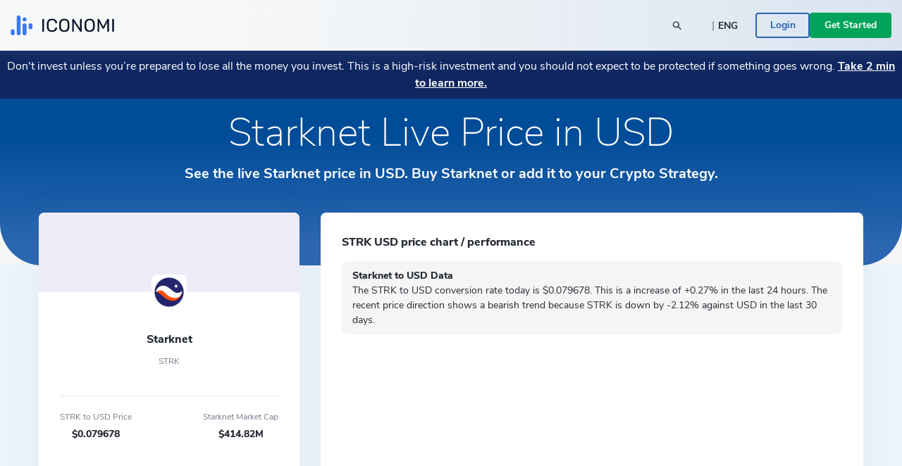

--- FILE ---
content_type: text/html; charset=utf-8
request_url: https://www.iconomi.com/asset/STRK/USD
body_size: 32442
content:
<!DOCTYPE html><html lang="en" dir="ltr" data-critters-container itemscope itemtype="https://schema.org/FAQPage"><head>
  <meta charset="utf-8">
  <meta name="viewport" content="width=device-width, initial-scale=1, maximum-scale=5">

  <meta name="title" content="STRK Price Today in USD Live Starknet Chart in USD">
  <meta content="STRK Price Today in USD Live Starknet Chart in USD" property="og:title">
  <meta name="description" content="View the live price of Starknet and discover how much 1 STRK costs in USD today. Check the historical chart and other metrics for Starknet here.">
  <meta content="View the live price of Starknet and discover how much 1 STRK costs in USD today. Check the historical chart and other metrics for Starknet here." property="og:description">
  <meta content="https://static.iconomi.com/img/og_meta_image.jpg" property="og:image">
  <meta content="https://static.iconomi.com/img/og_meta_image.jpg" property="og:image:secure_url">
  <title>STRK Price Today in USD Live Starknet Chart in USD</title>

  <meta name="twitter:card" content="summary_large_image">
  <meta name="twitter:site" content="@iconomicom">
  <meta name="twitter:title" content="STRK Price Today in USD Live Starknet Chart in USD">
  <meta name="twitter:description" content="View the live price of Starknet and discover how much 1 STRK costs in USD today. Check the historical chart and other metrics for Starknet here.">
  <meta name="twitter:image" content="https://static.iconomi.com/img/og_meta_image.jpg">
  <meta name="google-site-verification" content="G00YSBUBXGG27hiSsne3-Ry650P8ZWKoJhKHOR0_QmY">

  <meta content="article" property="og:type">
  <meta content="image/png" property="og:image:type">
  <meta property="og:url" content="https://www.iconomi.com/asset/STRK/USD">
  <meta content="https://www.facebook.com/iconomicom" property="article:publisher">

  <base href="/">
  <link id="favicon" type="image/x-icon" href="assets/favicons/favicon.ico" rel="icon">
  <link href="assets/favicons/apple-icon.png" rel="apple-touch-icon">
  <link href="assets/favicons/apple-icon-57x57.png" rel="apple-touch-icon" sizes="57x57">
  <link href="assets/favicons/apple-icon-60x60.png" rel="apple-touch-icon" sizes="60x60">
  <link href="assets/favicons/apple-icon-72x72.png" rel="apple-touch-icon" sizes="72x72">
  <link href="assets/favicons/apple-icon-76x76.png" rel="apple-touch-icon" sizes="76x76">
  <link href="assets/favicons/apple-icon-114x114.png" rel="apple-touch-icon" sizes="114x144">
  <link href="assets/favicons/apple-icon-120x120.png" rel="apple-touch-icon" sizes="120x120">
  <link href="assets/favicons/apple-icon-144x144.png" rel="apple-touch-icon" sizes="144x144">
  <link href="assets/favicons/apple-icon-152x152.png" rel="apple-touch-icon" sizes="152x152">
  <link href="assets/favicons/apple-icon-180x180.png" rel="apple-touch-icon" sizes="180x180">
  <link href="manifest.json" rel="manifest">
  <meta name="theme-color" content="#ffffff">
  <meta data-version="2.1.111">

  <style ng-app-id="serverApp">.toggle-menu[_ngcontent-serverApp-c1901157149]{background-color:var(--primary-900);border-radius:50%;bottom:15px;cursor:pointer;display:block;height:48px;padding:12px;position:fixed;right:15px;transition:transform .2s;width:48px;z-index:900}@media (min-width: 992px){.toggle-menu[_ngcontent-serverApp-c1901157149]{display:none}}.toggle-menu[_ngcontent-serverApp-c1901157149]   span[_ngcontent-serverApp-c1901157149]{background-color:var(--white);display:block;height:2px;margin:4px 0 5px;width:100%}.toggle-menu[_ngcontent-serverApp-c1901157149]:hover, .toggle-menu.is-opened[_ngcontent-serverApp-c1901157149]{transform:scale(1.1)}.toggle-menu.is-opened[_ngcontent-serverApp-c1901157149]   span[_ngcontent-serverApp-c1901157149]:nth-child(1){margin-top:11px;transform:rotate(45deg)}.toggle-menu.is-opened[_ngcontent-serverApp-c1901157149]   span[_ngcontent-serverApp-c1901157149]:nth-child(2){margin-top:-7px;transform:rotate(-45deg)}.mobile-search[_ngcontent-serverApp-c1901157149]{background-color:var(--white);height:100vh;left:-100vw;overflow-y:auto;padding:25px 15px;position:fixed;top:60px;transition:left .3s;width:100vw;z-index:900}.mobile-search.mobile-search--lander[_ngcontent-serverApp-c1901157149]{top:60px}.mobile-search.is-opened[_ngcontent-serverApp-c1901157149]{left:0;min-height:auto}.side-menu[_ngcontent-serverApp-c1901157149]{background-color:#101634;height:100vh;max-width:100vw;overflow-y:auto;padding:25px 15px;position:fixed;right:-100vw;top:60px;transition:right .3s;width:100vw;z-index:900}.side-menu.corporate[_ngcontent-serverApp-c1901157149]{background-color:var(--primary-700-business)}@media (min-width: 992px){.side-menu.corporate[_ngcontent-serverApp-c1901157149]   .main-navigation[_ngcontent-serverApp-c1901157149]{background:var(--primary-700-business)}}.side-menu.is-opened[_ngcontent-serverApp-c1901157149]{min-height:auto;right:0}@media (min-width: 992px){.side-menu.is-opened[_ngcontent-serverApp-c1901157149]{height:100vh;left:0;right:auto;top:0}}@media (min-width: 576px){.side-menu[_ngcontent-serverApp-c1901157149]{max-width:320px;right:-320px;width:320px}}@media (min-width: 992px){.side-menu[_ngcontent-serverApp-c1901157149]{background-color:var(--bg-menu-left);flex:0 0 210px;height:auto;left:0;max-width:210px;min-height:100vh;overflow:visible;padding:0;position:relative;top:0}.side-menu.side-menu--not-scrollable[_ngcontent-serverApp-c1901157149]{height:100vh;position:sticky}.side-menu.side-menu--not-scrollable[_ngcontent-serverApp-c1901157149]   .main-navigation-logo[_ngcontent-serverApp-c1901157149]{position:relative}}@media (min-width: 992px){.side-menu[_ngcontent-serverApp-c1901157149]   .main-navigation[_ngcontent-serverApp-c1901157149]{background:var(--bg-menu-left);bottom:0;padding:15px;position:fixed;width:210px}}.side-menu[_ngcontent-serverApp-c1901157149]   .main-navigation[_ngcontent-serverApp-c1901157149]   .main-navigation-logo[_ngcontent-serverApp-c1901157149]{display:none}@media (min-width: 992px){.side-menu[_ngcontent-serverApp-c1901157149]   .main-navigation[_ngcontent-serverApp-c1901157149]   .main-navigation-logo[_ngcontent-serverApp-c1901157149]{align-items:center;background:var(--bg-menu-left);display:flex;justify-content:center;margin:10px 0 30px;top:0;z-index:10}.side-menu[_ngcontent-serverApp-c1901157149]   .main-navigation[_ngcontent-serverApp-c1901157149]   .main-navigation-logo.corporate[_ngcontent-serverApp-c1901157149]{background-color:var(--primary-700-business)}}.side-menu[_ngcontent-serverApp-c1901157149]   .main-navigation[_ngcontent-serverApp-c1901157149]   .main-navigation-logo-img[_ngcontent-serverApp-c1901157149]{width:100px}.side-menu[_ngcontent-serverApp-c1901157149]   .main-navigation[_ngcontent-serverApp-c1901157149]   .main-navigation-logo-img.main-navigation-logo-img--border[_ngcontent-serverApp-c1901157149]{border-bottom:1px solid var(--gray-900)}.side-menu[_ngcontent-serverApp-c1901157149]   .main-navigation[_ngcontent-serverApp-c1901157149]   .main-navigation-list-title[_ngcontent-serverApp-c1901157149]{padding:0 4px;pointer-events:none}.side-menu[_ngcontent-serverApp-c1901157149]   .main-navigation[_ngcontent-serverApp-c1901157149]   .main-navigation-list[_ngcontent-serverApp-c1901157149]{display:grid;grid-column-gap:10px;grid-template-columns:1fr;list-style:none;margin:0;padding:0}@media (min-width: 992px){.side-menu[_ngcontent-serverApp-c1901157149]   .main-navigation[_ngcontent-serverApp-c1901157149]   .main-navigation-list[_ngcontent-serverApp-c1901157149]{display:block;margin:0 0 30px}.side-menu[_ngcontent-serverApp-c1901157149]   .main-navigation[_ngcontent-serverApp-c1901157149]   .main-navigation-list[_ngcontent-serverApp-c1901157149]:first-of-type{margin-bottom:20px}}.side-menu[_ngcontent-serverApp-c1901157149]   .menu-link[_ngcontent-serverApp-c1901157149]{display:block}.side-menu[_ngcontent-serverApp-c1901157149]   .menu-link[_ngcontent-serverApp-c1901157149]:hover{text-decoration:none}.side-menu[_ngcontent-serverApp-c1901157149]   .menu-link.active[_ngcontent-serverApp-c1901157149]     .main-navigation-list-item-link.main-navigation-list-item-link--corporate{background-color:#16244a}@media (min-width: 992px){.side-menu[_ngcontent-serverApp-c1901157149]   .menu-link.active[_ngcontent-serverApp-c1901157149]     .main-navigation-list-item-link{font-weight:800;background-color:var(--bg-menu-left-selected)}}.side-menu[_ngcontent-serverApp-c1901157149]   .bottom-navigation-list-item[_ngcontent-serverApp-c1901157149]{background:var(--primary-700);padding:7px 10px;text-decoration:none;transform:none}@media (min-width: 992px){.side-menu[_ngcontent-serverApp-c1901157149]   .bottom-navigation-list-item[_ngcontent-serverApp-c1901157149]{bottom:0;left:0;padding:20px;position:absolute;width:100%}.side-menu[_ngcontent-serverApp-c1901157149]   .bottom-navigation-list-item[_ngcontent-serverApp-c1901157149]   div[_ngcontent-serverApp-c1901157149]{transition:transform .2s}.side-menu[_ngcontent-serverApp-c1901157149]   .bottom-navigation-list-item[_ngcontent-serverApp-c1901157149]:hover   div[_ngcontent-serverApp-c1901157149], .side-menu[_ngcontent-serverApp-c1901157149]   .bottom-navigation-list-item[_ngcontent-serverApp-c1901157149]:visited:hover   div[_ngcontent-serverApp-c1901157149]{transform:scale(1.1)}}.menu-icon[_ngcontent-serverApp-c1901157149]{align-self:flex-start}.text-ellipsis[_ngcontent-serverApp-c1901157149]{max-width:120px}.route-wrapper[_ngcontent-serverApp-c1901157149]{padding-top:60px}@media (min-width: 576px){.route-wrapper[_ngcontent-serverApp-c1901157149]{padding-top:90px}}@media (min-width: 768px){.route-wrapper[_ngcontent-serverApp-c1901157149]{padding-top:90px}}@media (min-width: 992px){.route-wrapper[_ngcontent-serverApp-c1901157149]{padding-top:102px}}@media (min-width: 1200px){.route-wrapper[_ngcontent-serverApp-c1901157149]{padding-top:102px}}.menu-separator[_ngcontent-serverApp-c1901157149]{background-color:var(--bg-menu-left);height:1px}.sub-menu[_ngcontent-serverApp-c1901157149]{display:none;padding-left:20px;position:absolute;right:-200px;top:0;width:210px}.sub-menu[_ngcontent-serverApp-c1901157149]   .paragraph-gray-900-regular[_ngcontent-serverApp-c1901157149]:hover{color:var(--white)}.sub-menu[_ngcontent-serverApp-c1901157149]   .content[_ngcontent-serverApp-c1901157149]{background-color:var(--bg-menu-left-selected)}.arrow[_ngcontent-serverApp-c1901157149]{display:block;height:14px;left:13px;position:absolute;top:10px;width:7px}.arrow[_ngcontent-serverApp-c1901157149]:before{border-color:transparent;border-right-color:var(--bg-menu-left-selected);border-style:solid;border-width:7px 7px 7px 0;content:"";position:absolute;right:0}@media (hover: hover) and (min-width: 992px){.main-navigation-list-item[_ngcontent-serverApp-c1901157149]:hover   .sub-menu[_ngcontent-serverApp-c1901157149]{display:block}}.maintenance-warning[_ngcontent-serverApp-c1901157149]{position:sticky;top:72px;z-index:700}.container--main[_ngcontent-serverApp-c1901157149]{padding-top:165px}@media (min-width: 768px){.container--main[_ngcontent-serverApp-c1901157149]{padding-top:136px}}@media (min-width: 1200px){.container--main[_ngcontent-serverApp-c1901157149]{padding-top:115px}}.side-bar-section-link--done[_ngcontent-serverApp-c1901157149]{background-size:16px}.side-bar-section-link--in-progress[_ngcontent-serverApp-c1901157149]{position:relative}.side-bar-section-link--in-progress[_ngcontent-serverApp-c1901157149]:after{background:url(/assets/images/icons/assets/step-active.svg) no-repeat center right;background-size:contain;content:"";height:38px;position:absolute;right:-74px;top:50%;transform:translateY(-50%);width:38px}.opacity-0[_ngcontent-serverApp-c1901157149]{opacity:0}.btn-menu-custom[_ngcontent-serverApp-c1901157149]{background:var(--bg-menu-left)}.triaconta-close-warning-space[_ngcontent-serverApp-c1901157149]{height:75px}@media (min-width: 768px){.triaconta-close-warning-space[_ngcontent-serverApp-c1901157149]{height:51px}}</style><style ng-app-id="serverApp">.cookies[_ngcontent-serverApp-c2227219534]{background-color:#1a2238e6;bottom:0;padding:20px 10px 13px;position:fixed;width:100vw;z-index:12000}@media (min-width: 992px){.cookies[_ngcontent-serverApp-c2227219534]{padding:20px 10px 13px 210px}}a[_ngcontent-serverApp-c2227219534]{text-decoration:underline}a[_ngcontent-serverApp-c2227219534]:hover{color:var(--white)}</style><style ng-app-id="serverApp">.input-box-main[_ngcontent-serverApp-c200298831]{position:relative}input[_ngcontent-serverApp-c200298831]{border:solid 1px var(--gray-300);border-radius:10px;line-height:normal;padding:15px 20px;transition:border-color .5s,box-shadow .5s;width:100%}input[_ngcontent-serverApp-c200298831]::-webkit-outer-spin-button, input[_ngcontent-serverApp-c200298831]::-webkit-inner-spin-button{-webkit-appearance:none;margin:0}input[type=number][_ngcontent-serverApp-c200298831]{-moz-appearance:textfield!important}input[type=text][_ngcontent-serverApp-c200298831], input[type=number][_ngcontent-serverApp-c200298831], input[type=email][_ngcontent-serverApp-c200298831], input[type=password][_ngcontent-serverApp-c200298831]{-webkit-appearance:none;appearance:none}@media (max-width: 767px){input[type=text][_ngcontent-serverApp-c200298831], input[type=number][_ngcontent-serverApp-c200298831], input[type=email][_ngcontent-serverApp-c200298831], input[type=password][_ngcontent-serverApp-c200298831]{font-size:16px}}input[_ngcontent-serverApp-c200298831]:disabled{background-color:#f2f4f7;border-color:var(--gray-300);color:var(--gray-900);cursor:not-allowed}input.ng-focused[_ngcontent-serverApp-c200298831]{border-color:var(--primary-700);box-shadow:0 0 0 1px var(--primary-700)}input.ng-focused.purple[_ngcontent-serverApp-c200298831]{border-color:var(--purple);box-shadow:0 0 0 1px var(--purple)}input.ng-focused.business[_ngcontent-serverApp-c200298831]{border-color:var(--primary-700-business);box-shadow:0 0 0 1px var(--primary-700-business)}input.ng-invalid.ng-touched[_ngcontent-serverApp-c200298831]{background-color:#d00c0c1a;border-color:var(--error-500);box-shadow:0 0 0 1px var(--error-500);color:#d00c0c}input.ng-invalid.ng-touched.ng-focused[_ngcontent-serverApp-c200298831]{background-color:var(--white);border-color:var(--primary-700);box-shadow:0 0 0 1px var(--primary-700);color:var(--black-900)}input.ng-invalid.ng-touched.ng-focused.purple[_ngcontent-serverApp-c200298831]{border-color:var(--purple);box-shadow:0 0 0 1px var(--purple)}input.ng-invalid.ng-touched.ng-focused.business[_ngcontent-serverApp-c200298831]{border-color:var(--primary-700-business);box-shadow:0 0 0 1px var(--primary-700-business)}input.ng-invalid.ng-touched.purple[_ngcontent-serverApp-c200298831]{background-color:var(--white)}input.ng-invalid.ng-touched[_ngcontent-serverApp-c200298831]::placeholder{color:transparent}input.error[_ngcontent-serverApp-c200298831]{background-color:#d00c0c1a;border-color:var(--error-500);box-shadow:0 0 0 1px var(--error-500);color:#d00c0c}input.error.ng-focused[_ngcontent-serverApp-c200298831]{background-color:var(--white);border-color:var(--primary-700);box-shadow:0 0 0 1px var(--primary-700);color:var(--black-900)}input.error.ng-focused.business[_ngcontent-serverApp-c200298831]{border-color:var(--primary-700-business);box-shadow:0 0 0 1px var(--primary-700-business)}input.error[_ngcontent-serverApp-c200298831]::placeholder{color:transparent}input[_ngcontent-serverApp-c200298831]::placeholder{font-weight:400;color:var(--gray-900);font-size:14px;line-height:normal}@media (max-width: 767px){input[_ngcontent-serverApp-c200298831]::placeholder{font-size:16px}}input.medium[_ngcontent-serverApp-c200298831]{padding:7px 20px}input.small[_ngcontent-serverApp-c200298831]{padding:4px 20px}input.input-appendix[_ngcontent-serverApp-c200298831]{padding-right:50px}input.input-appendix[_ngcontent-serverApp-c200298831]:not(.text-start):not(.text-center){text-align:right}input.input-appendix[type=number][_ngcontent-serverApp-c200298831]{-moz-appearance:textfield}input.input-appendix[type=number][_ngcontent-serverApp-c200298831]::-webkit-inner-spin-button, input.input-appendix[type=number][_ngcontent-serverApp-c200298831]::-webkit-outer-spin-button{-webkit-appearance:none;margin:0}input.input-appendix-currency-sign[_ngcontent-serverApp-c200298831]{padding-right:35px}input.input-appendix-short[_ngcontent-serverApp-c200298831]{padding-left:10px;padding-right:20px}input.input-lg[_ngcontent-serverApp-c200298831]{border-radius:10px;color:var(--black-900);font-size:22px;font-weight:800;padding:19px 40px}input.input-lg[_ngcontent-serverApp-c200298831]::placeholder{color:var(--black-900);font-size:22px;font-weight:800;line-height:normal}@media (max-width: 767px){input.input-lg[_ngcontent-serverApp-c200298831]::placeholder{font-size:22px}}input.input-lg[_ngcontent-serverApp-c200298831]:focus::placeholder{color:transparent}input.input-lg[_ngcontent-serverApp-c200298831]:not(.text-start){text-align:center}.appendix[_ngcontent-serverApp-c200298831]{line-height:1;position:absolute;right:20px;top:50%;transform:translateY(-50%)}.appendix.input-appendix-short[_ngcontent-serverApp-c200298831]{right:5px}.appendix.disabled[_ngcontent-serverApp-c200298831]{color:var(--gray-300)}.show-password-toggle[_ngcontent-serverApp-c200298831]{right:20px;top:50%;transform:translateY(-50%)}</style><style ng-app-id="serverApp">.lander-header[_ngcontent-serverApp-c619171724]{align-items:center;display:flex;flex-direction:column;left:0;padding:0!important;position:fixed;top:0;width:100%;z-index:800}.lander-header.opened[_ngcontent-serverApp-c619171724]{z-index:1000}.navbar[_ngcontent-serverApp-c619171724]{align-items:center;background:linear-gradient(89.98deg,var(--white-text) 24.59%,rgba(255,255,255,.85) 99.99%);box-shadow:0 3px 20px #96a0a926;display:flex;height:60px;transition:transform .3s ease-in-out;width:100%;z-index:800}@media (min-width: 992px){.navbar[_ngcontent-serverApp-c619171724]{height:72px}}.navbar.opened[_ngcontent-serverApp-c619171724]{z-index:1000}.navbar[_ngcontent-serverApp-c619171724]   .navbar-logo-img[_ngcontent-serverApp-c619171724]{background:url(/assets/images/icons/assets/logo.svg) no-repeat center;background-size:contain;flex:0 0 126px;height:24px;margin-left:15px}@media (min-width: 992px){.navbar[_ngcontent-serverApp-c619171724]   .navbar-logo-img[_ngcontent-serverApp-c619171724]{flex:0 0 147px;height:50px;margin-left:0}}.navbar[_ngcontent-serverApp-c619171724]   .menu-item[_ngcontent-serverApp-c619171724]{color:var(--black-900);font-size:18px;font-weight:700;line-height:24px;padding:14px 20px}@media (min-width: 992px){.navbar[_ngcontent-serverApp-c619171724]   .menu-item[_ngcontent-serverApp-c619171724]{font-size:14px;padding:7px 10px;text-align:center}}@media (min-width: 1200px){.navbar[_ngcontent-serverApp-c619171724]   .menu-item[_ngcontent-serverApp-c619171724]{font-size:16px;height:100%;padding:0 20px;text-align:center}}.navbar[_ngcontent-serverApp-c619171724]   .menu-item-active[_ngcontent-serverApp-c619171724]{color:var(--primary-900)}@media (min-width: 992px){.navbar[_ngcontent-serverApp-c619171724]   .menu-item-active[_ngcontent-serverApp-c619171724]{margin-top:4px}}.navbar[_ngcontent-serverApp-c619171724]   .menu-item-current-page[_ngcontent-serverApp-c619171724]{color:var(--bg-menu-left)}@media (min-width: 992px){.navbar[_ngcontent-serverApp-c619171724]   .menu-item-current-page[_ngcontent-serverApp-c619171724]{margin-top:4px}}.search[_ngcontent-serverApp-c619171724]{align-items:center;margin-right:10px}.search[_ngcontent-serverApp-c619171724]   app-search-box[_ngcontent-serverApp-c619171724]{width:100%}.search[_ngcontent-serverApp-c619171724]   .search-icon[_ngcontent-serverApp-c619171724]{display:block;position:absolute;right:15px;top:50%;transform:translateY(-50%)}.buttons[_ngcontent-serverApp-c619171724]{gap:16px;padding-bottom:30px}@media (min-width: 992px){.buttons[_ngcontent-serverApp-c619171724]{gap:20px;overflow:hidden;padding-bottom:0}}.currency-language-tag[_ngcontent-serverApp-c619171724]{background-color:#b2bac233;border-radius:15px;height:25px;line-height:25px;padding:0 15px}.currency-language-tag.currency-language-tag--selected[_ngcontent-serverApp-c619171724]{background-color:var(--gray-300)}.risk-banner[_ngcontent-serverApp-c619171724]{background:var(--bg-menu-left);transition:transform .3s ease-in-out}@media (max-width: 767px){.risk-banner.expanded[_ngcontent-serverApp-c619171724]   .risk-text[_ngcontent-serverApp-c619171724]{height:auto;max-height:10000px;overflow:hidden}.risk-banner[_ngcontent-serverApp-c619171724]   .risk-text[_ngcontent-serverApp-c619171724]{max-height:40px;overflow:hidden;transition:max-height .3s ease-in-out}.risk-banner[_ngcontent-serverApp-c619171724]   .risk-text[_ngcontent-serverApp-c619171724] > p[_ngcontent-serverApp-c619171724]{font-size:14px!important}.risk-banner[_ngcontent-serverApp-c619171724]   .risk-text[_ngcontent-serverApp-c619171724] > p[_ngcontent-serverApp-c619171724] > a[_ngcontent-serverApp-c619171724]{font-size:14px!important}}@media (min-width: 992px){.risk-banner[_ngcontent-serverApp-c619171724]{z-index:unset}}.link-big-white-bold[_ngcontent-serverApp-c619171724]{color:var(--white)!important}@media (max-width: 767px){.scrolling-animation-mobile[_ngcontent-serverApp-c619171724]{transform:translateY(-100%)}.scrolling-animation-mobile-banner[_ngcontent-serverApp-c619171724]{transform:translateY(calc(-100% + 17px))}.scrolling-animation-mobile-banner-expanded[_ngcontent-serverApp-c619171724]{transform:translateY(calc(-100% + 61px))}}@media (min-width: 992px){.dropdown-root[_ngcontent-serverApp-c619171724]{left:0;padding-top:0;position:absolute;width:100%}}.dropdown-container[_ngcontent-serverApp-c619171724]{background:linear-gradient(235.05deg,var(--bg-menu-top) 48.91%,var(--gray-50) 92.29%);color:var(--black-900);cursor:auto;display:none;overflow:hidden;pointer-events:none;position:relative;transition:height .3s ease}@media (min-width: 992px){.dropdown-container[_ngcontent-serverApp-c619171724]{display:block;opacity:1;pointer-events:unset}}.dropdown-content[_ngcontent-serverApp-c619171724]{left:0;opacity:0;padding-bottom:80px;pointer-events:none;position:absolute;right:0;top:0}.dropdown-content.active[_ngcontent-serverApp-c619171724]{opacity:1;pointer-events:auto;position:relative}.row-header[_ngcontent-serverApp-c619171724]{display:grid;grid-column-gap:40px;grid-template-columns:repeat(1,1fr)}@media (min-width: 992px){.row-header[_ngcontent-serverApp-c619171724]{grid-template-columns:repeat(4,1fr)}}.menu-item-text[_ngcontent-serverApp-c619171724]{border-radius:4px;color:#11151d;font-size:18px;font-weight:700;line-height:1.3;padding:14.5px 40px}.menu-item-text-active[_ngcontent-serverApp-c619171724]{background-color:var(--white);color:var(--primary-900)}@media (min-width: 992px){.menu-item-text[_ngcontent-serverApp-c619171724]{padding:10px 15px}}.menu-item-text[_ngcontent-serverApp-c619171724]:hover{background-color:var(--white);color:var(--primary-900)}.menu-item-tag[_ngcontent-serverApp-c619171724]{color:var(--primary-900);font-size:12px;font-weight:700;line-height:2;padding:0 15px}.menu-item-title[_ngcontent-serverApp-c619171724]{color:var(--black-300);font-size:12px}.menu-item-side[_ngcontent-serverApp-c619171724]{padding:10px 15px}.menu-item-side-text[_ngcontent-serverApp-c619171724]{color:var(--black-300);display:inline;flex-direction:row;font-size:14px;line-height:1.3}.menu-item-side-text[_ngcontent-serverApp-c619171724]:hover{color:var(--primary-900);text-decoration:underline}.menu-item-side-text-arrow[_ngcontent-serverApp-c619171724]{display:inline;padding-left:8px}.backdrop[_ngcontent-serverApp-c619171724]{-webkit-backdrop-filter:blur(5px);backdrop-filter:blur(5px);background:#11151d;height:100vh;opacity:.8;position:relative;width:100vw;z-index:10}.menu-items[_ngcontent-serverApp-c619171724]{left:0;max-height:0;overflow:hidden;position:absolute;top:60px;transition:max-height .3s ease-in-out;width:100%}@media (min-width: 992px){.menu-items[_ngcontent-serverApp-c619171724]{height:100%;left:auto;max-height:inherit;position:static;top:auto}}@media (max-width: 991px){.menu-items[_ngcontent-serverApp-c619171724]{background:linear-gradient(89.98deg,var(--white-text) 24.59%,rgba(255,255,255,.85) 99.99%)}.menu-items.opened[_ngcontent-serverApp-c619171724]{box-shadow:0 3px 20px #96a0a926;height:auto;max-height:calc(100svh - 120px);overflow-y:scroll;scrollbar-width:none}}.products-menu[_ngcontent-serverApp-c619171724]{padding:0;position:static}.products-menu[_ngcontent-serverApp-c619171724]   .tooltip-inner[_ngcontent-serverApp-c619171724]{box-shadow:none}@media (min-width: 992px){.products-menu[_ngcontent-serverApp-c619171724]{display:none;padding:17px 0 7px;position:absolute;top:50px}.products-menu[_ngcontent-serverApp-c619171724]   .arrow[_ngcontent-serverApp-c619171724]{left:20px}.products-menu[_ngcontent-serverApp-c619171724]   .arrow[_ngcontent-serverApp-c619171724]:before{border-width:0 10px 10px}.products-menu[_ngcontent-serverApp-c619171724]   .tooltip-inner[_ngcontent-serverApp-c619171724]{box-shadow:0 -3px 20px #0000001a;max-width:260px;width:260px}.products-menu.opened[_ngcontent-serverApp-c619171724]{display:block}}.products-menu[_ngcontent-serverApp-c619171724]   .products-image[_ngcontent-serverApp-c619171724]{height:20px;width:20px}@media (min-width: 992px){.menu-item-wrapper[_ngcontent-serverApp-c619171724]{align-items:center;display:flex;height:100%;width:max-content}.menu-item-wrapper-active[_ngcontent-serverApp-c619171724]{border-bottom:4px solid var(--primary-900)}.menu-item-wrapper-current-page[_ngcontent-serverApp-c619171724]{border-bottom:4px solid var(--bg-menu-left)}}.color-black-900[_ngcontent-serverApp-c619171724]{color:var(--black-900)!important}@media (min-width: 992px){.h-lg-100[_ngcontent-serverApp-c619171724]{height:100%}}.back-arrow-wrapper[_ngcontent-serverApp-c619171724]{background:var(--gray-50);border-radius:10px;height:32px;width:32px}.font-weight-bolder[_ngcontent-serverApp-c619171724]:before{font-weight:bolder!important}.icon-arrow-right-style[_ngcontent-serverApp-c619171724]{color:var(--gray-700)}.icon-arrow-right-style-active[_ngcontent-serverApp-c619171724]{color:var(--primary-900)}.dissaper-on-mobile[_ngcontent-serverApp-c619171724]{display:none}@media (min-width: 992px){.dissaper-on-mobile[_ngcontent-serverApp-c619171724]{display:block}}.color-primary-900[_ngcontent-serverApp-c619171724]{color:var(--primary-900)!important}.languages-grid[_ngcontent-serverApp-c619171724]{display:grid;grid-column-gap:10px;grid-row-gap:15px;grid-template-columns:repeat(2,1fr);width:100%}.languages-text[_ngcontent-serverApp-c619171724]{border-radius:4px;font-size:14px;font-weight:700;line-height:18px;padding:9px 15px}.search-width[_ngcontent-serverApp-c619171724]{width:250px}</style><style ng-app-id="serverApp">.footer[_ngcontent-serverApp-c4055906901]{background:var(--white)}.logo-img[_ngcontent-serverApp-c4055906901]{height:16px}.paragraph-black-regular[_ngcontent-serverApp-c4055906901]:hover{color:var(--black-900)}.store-logo[_ngcontent-serverApp-c4055906901]{height:28px}</style><style ng-app-id="serverApp">.input-box-main[_ngcontent-serverApp-c3230136334]{position:relative}input[_ngcontent-serverApp-c3230136334]{border:solid 1px var(--gray-300);border-radius:10px;line-height:normal;padding:15px 20px;transition:border-color .5s,box-shadow .5s;width:100%}input[_ngcontent-serverApp-c3230136334]::-webkit-outer-spin-button, input[_ngcontent-serverApp-c3230136334]::-webkit-inner-spin-button{-webkit-appearance:none;margin:0}input[type=number][_ngcontent-serverApp-c3230136334]{-moz-appearance:textfield!important}input[type=text][_ngcontent-serverApp-c3230136334], input[type=number][_ngcontent-serverApp-c3230136334], input[type=email][_ngcontent-serverApp-c3230136334], input[type=password][_ngcontent-serverApp-c3230136334]{-webkit-appearance:none;appearance:none}@media (max-width: 767px){input[type=text][_ngcontent-serverApp-c3230136334], input[type=number][_ngcontent-serverApp-c3230136334], input[type=email][_ngcontent-serverApp-c3230136334], input[type=password][_ngcontent-serverApp-c3230136334]{font-size:16px}}input[_ngcontent-serverApp-c3230136334]:disabled{background-color:#f2f4f7;border-color:var(--gray-300);color:var(--gray-900);cursor:not-allowed}input.ng-focused[_ngcontent-serverApp-c3230136334]{border-color:var(--primary-700);box-shadow:0 0 0 1px var(--primary-700)}input.ng-focused.purple[_ngcontent-serverApp-c3230136334]{border-color:var(--purple);box-shadow:0 0 0 1px var(--purple)}input.ng-focused.business[_ngcontent-serverApp-c3230136334]{border-color:var(--primary-700-business);box-shadow:0 0 0 1px var(--primary-700-business)}input.ng-invalid.ng-touched[_ngcontent-serverApp-c3230136334]{background-color:#d00c0c1a;border-color:var(--error-500);box-shadow:0 0 0 1px var(--error-500);color:#d00c0c}input.ng-invalid.ng-touched.ng-focused[_ngcontent-serverApp-c3230136334]{background-color:var(--white);border-color:var(--primary-700);box-shadow:0 0 0 1px var(--primary-700);color:var(--black-900)}input.ng-invalid.ng-touched.ng-focused.purple[_ngcontent-serverApp-c3230136334]{border-color:var(--purple);box-shadow:0 0 0 1px var(--purple)}input.ng-invalid.ng-touched.ng-focused.business[_ngcontent-serverApp-c3230136334]{border-color:var(--primary-700-business);box-shadow:0 0 0 1px var(--primary-700-business)}input.ng-invalid.ng-touched.purple[_ngcontent-serverApp-c3230136334]{background-color:var(--white)}input.ng-invalid.ng-touched[_ngcontent-serverApp-c3230136334]::placeholder{color:transparent}input.error[_ngcontent-serverApp-c3230136334]{background-color:#d00c0c1a;border-color:var(--error-500);box-shadow:0 0 0 1px var(--error-500);color:#d00c0c}input.error.ng-focused[_ngcontent-serverApp-c3230136334]{background-color:var(--white);border-color:var(--primary-700);box-shadow:0 0 0 1px var(--primary-700);color:var(--black-900)}input.error.ng-focused.business[_ngcontent-serverApp-c3230136334]{border-color:var(--primary-700-business);box-shadow:0 0 0 1px var(--primary-700-business)}input.error[_ngcontent-serverApp-c3230136334]::placeholder{color:transparent}input[_ngcontent-serverApp-c3230136334]::placeholder{font-weight:400;color:var(--gray-900);font-size:14px;line-height:normal}@media (max-width: 767px){input[_ngcontent-serverApp-c3230136334]::placeholder{font-size:16px}}input.medium[_ngcontent-serverApp-c3230136334]{padding:7px 20px}input.small[_ngcontent-serverApp-c3230136334]{padding:4px 20px}input.input-appendix[_ngcontent-serverApp-c3230136334]{padding-right:50px}input.input-appendix[_ngcontent-serverApp-c3230136334]:not(.text-start):not(.text-center){text-align:right}input.input-appendix[type=number][_ngcontent-serverApp-c3230136334]{-moz-appearance:textfield}input.input-appendix[type=number][_ngcontent-serverApp-c3230136334]::-webkit-inner-spin-button, input.input-appendix[type=number][_ngcontent-serverApp-c3230136334]::-webkit-outer-spin-button{-webkit-appearance:none;margin:0}input.input-appendix-currency-sign[_ngcontent-serverApp-c3230136334]{padding-right:35px}input.input-appendix-short[_ngcontent-serverApp-c3230136334]{padding-left:10px;padding-right:20px}input.input-lg[_ngcontent-serverApp-c3230136334]{border-radius:10px;color:var(--black-900);font-size:22px;font-weight:800;padding:19px 40px}input.input-lg[_ngcontent-serverApp-c3230136334]::placeholder{color:var(--black-900);font-size:22px;font-weight:800;line-height:normal}@media (max-width: 767px){input.input-lg[_ngcontent-serverApp-c3230136334]::placeholder{font-size:22px}}input.input-lg[_ngcontent-serverApp-c3230136334]:focus::placeholder{color:transparent}input.input-lg[_ngcontent-serverApp-c3230136334]:not(.text-start){text-align:center}.appendix[_ngcontent-serverApp-c3230136334]{line-height:1;position:absolute;right:20px;top:50%;transform:translateY(-50%)}.appendix.input-appendix-short[_ngcontent-serverApp-c3230136334]{right:5px}.appendix.disabled[_ngcontent-serverApp-c3230136334]{color:var(--gray-300)}.show-password-toggle[_ngcontent-serverApp-c3230136334]{right:20px;top:50%;transform:translateY(-50%)}</style><style ng-app-id="serverApp">.input-box-main[_ngcontent-serverApp-c3230136334]{position:relative}.input-box-main.lander[_ngcontent-serverApp-c3230136334]   .results-wrapper[_ngcontent-serverApp-c3230136334]{left:auto;position:fixed;top:85px}input[_ngcontent-serverApp-c3230136334]{border:1px solid var(--gray-100);border-radius:4px;font-size:14px;line-height:24px;padding:5px 40px 5px 20px}input[_ngcontent-serverApp-c3230136334]::-webkit-search-decoration, input[_ngcontent-serverApp-c3230136334]::-webkit-search-cancel-button, input[_ngcontent-serverApp-c3230136334]::-webkit-search-results-button, input[_ngcontent-serverApp-c3230136334]::-webkit-search-results-decoration{-webkit-appearance:none}@media (min-width: 992px){input.big[_ngcontent-serverApp-c3230136334]{height:52px}}input.logged-in[_ngcontent-serverApp-c3230136334]{padding:10px 20px}input[_ngcontent-serverApp-c3230136334]::placeholder{color:#11151d;font-size:14px}input[_ngcontent-serverApp-c3230136334]:focus{outline:2px solid var(--primary-700)}.results-wrapper[_ngcontent-serverApp-c3230136334]{left:0;position:absolute;top:60px;z-index:820}.results-wrapper.big[_ngcontent-serverApp-c3230136334]{top:90px}.results[_ngcontent-serverApp-c3230136334]{background:var(--white);border:solid 1px var(--gray-100);border-radius:4px;box-shadow:0 3px 50px #96a0a926;cursor:default;display:inline-block;position:relative;width:385px}.results[_ngcontent-serverApp-c3230136334]:before{border:15px solid transparent;border-bottom-color:var(--gray-100);bottom:100%;content:"";display:block;height:0;left:15px;position:absolute;width:0}.results[_ngcontent-serverApp-c3230136334]:after{background:transparent;border:14px solid transparent;border-bottom-color:var(--white);bottom:100%;content:"";display:block;height:0;left:16px;position:absolute;width:0}.search-row.active[_ngcontent-serverApp-c3230136334]{background-color:var(--gray-100)}.color-black-300[_ngcontent-serverApp-c3230136334]{color:var(--black-300)!important}.icon-search[_ngcontent-serverApp-c3230136334]{position:absolute;right:0;top:50%;transform:translateY(-50%)}.icon-search.logged-in[_ngcontent-serverApp-c3230136334]{right:12px}.icon-cancel[_ngcontent-serverApp-c3230136334]{opacity:0;right:5px;top:12px}.icon-cancel.icon-cancel--show[_ngcontent-serverApp-c3230136334]{opacity:1;transition:opacity .3s ease-in-out}.input-wrapper-logged-out[_ngcontent-serverApp-c3230136334]{overflow:hidden;padding:5px 1px;right:0;top:-18px;z-index:10}</style><style ng-app-id="serverApp">.option[_ngcontent-serverApp-c3624659224]{background:transparent;border:0;border-radius:10px;height:32px;line-height:24px;outline:0;padding:4px 20px}.option[_ngcontent-serverApp-c3624659224]:hover{background-color:var(--primary-100)}.option.option--selected[_ngcontent-serverApp-c3624659224]{background-color:var(--primary-700)}.languages-grid[_ngcontent-serverApp-c3624659224]{display:grid;grid-column-gap:10px;grid-row-gap:15px;grid-template-columns:repeat(3,1fr);width:100%}@media (min-width: 992px){.languages-grid[_ngcontent-serverApp-c3624659224]{grid-column-gap:30px}}.selector-wrapper[_ngcontent-serverApp-c3624659224]{top:0;width:100%}@media (min-width: 992px){.selector-wrapper[_ngcontent-serverApp-c3624659224]{height:auto;right:0;top:60px;width:auto}.selector-wrapper.lander[_ngcontent-serverApp-c3624659224]{top:85px}}.selector-tooltip[_ngcontent-serverApp-c3624659224]{background:var(--white);border-bottom-left-radius:10px;border-bottom-right-radius:10px;cursor:default;display:inline-block;height:100%;position:relative;width:100%}@media (min-width: 992px){.selector-tooltip[_ngcontent-serverApp-c3624659224]{border-radius:16px;box-shadow:0 3px 50px #96a0a926;height:auto;width:auto}.selector-tooltip[_ngcontent-serverApp-c3624659224]:before{border:15px solid transparent;border-bottom-color:var(--gray-100);bottom:100%;content:"";display:block;height:0;position:absolute;right:15px;width:0}.selector-tooltip[_ngcontent-serverApp-c3624659224]:after{background:transparent;border:14px solid transparent;border-bottom-color:var(--white);bottom:100%;content:"";display:block;height:0;position:absolute;right:16px;width:0}}.invisible[_ngcontent-serverApp-c3624659224]{visibility:hidden}.selector[_ngcontent-serverApp-c3624659224]{background:transparent;border:0;outline:0}@media (max-width: 991px){.outside-selector[_ngcontent-serverApp-c3624659224]{left:0;max-height:0;overflow:hidden;position:absolute;top:60px;transition:max-height .3s ease-in-out}.outside-selector.scrolled[_ngcontent-serverApp-c3624659224]{top:60px}.outside-selector.outside-selector--opened[_ngcontent-serverApp-c3624659224]{height:auto;max-height:1000px}}.logged-out-mobile[_ngcontent-serverApp-c3624659224]{background:var(--gray-100);border-radius:16px;margin-right:15px;padding:3.5px 10px}.btn-currency-color-active[_ngcontent-serverApp-c3624659224]{color:var(--primary-900)!important;margin-top:4px}</style><style ng-app-id="serverApp">.lander-header[_ngcontent-serverApp-c3624659224]{align-items:center;display:flex;flex-direction:column;left:0;padding:0!important;position:fixed;top:0;width:100%;z-index:800}.lander-header.opened[_ngcontent-serverApp-c3624659224]{z-index:1000}.navbar[_ngcontent-serverApp-c3624659224]{align-items:center;background:linear-gradient(89.98deg,var(--white-text) 24.59%,rgba(255,255,255,.85) 99.99%);box-shadow:0 3px 20px #96a0a926;display:flex;height:60px;transition:transform .3s ease-in-out;width:100%;z-index:800}@media (min-width: 992px){.navbar[_ngcontent-serverApp-c3624659224]{height:72px}}.navbar.opened[_ngcontent-serverApp-c3624659224]{z-index:1000}.navbar[_ngcontent-serverApp-c3624659224]   .navbar-logo-img[_ngcontent-serverApp-c3624659224]{background:url(/assets/images/icons/assets/logo.svg) no-repeat center;background-size:contain;flex:0 0 126px;height:24px;margin-left:15px}@media (min-width: 992px){.navbar[_ngcontent-serverApp-c3624659224]   .navbar-logo-img[_ngcontent-serverApp-c3624659224]{flex:0 0 147px;height:50px;margin-left:0}}.navbar[_ngcontent-serverApp-c3624659224]   .menu-item[_ngcontent-serverApp-c3624659224]{color:var(--black-900);font-size:18px;font-weight:700;line-height:24px;padding:14px 20px}@media (min-width: 992px){.navbar[_ngcontent-serverApp-c3624659224]   .menu-item[_ngcontent-serverApp-c3624659224]{font-size:14px;padding:7px 10px;text-align:center}}@media (min-width: 1200px){.navbar[_ngcontent-serverApp-c3624659224]   .menu-item[_ngcontent-serverApp-c3624659224]{font-size:16px;height:100%;padding:0 20px;text-align:center}}.navbar[_ngcontent-serverApp-c3624659224]   .menu-item-active[_ngcontent-serverApp-c3624659224]{color:var(--primary-900)}@media (min-width: 992px){.navbar[_ngcontent-serverApp-c3624659224]   .menu-item-active[_ngcontent-serverApp-c3624659224]{margin-top:4px}}.navbar[_ngcontent-serverApp-c3624659224]   .menu-item-current-page[_ngcontent-serverApp-c3624659224]{color:var(--bg-menu-left)}@media (min-width: 992px){.navbar[_ngcontent-serverApp-c3624659224]   .menu-item-current-page[_ngcontent-serverApp-c3624659224]{margin-top:4px}}.search[_ngcontent-serverApp-c3624659224]{align-items:center;margin-right:10px}.search[_ngcontent-serverApp-c3624659224]   app-search-box[_ngcontent-serverApp-c3624659224]{width:100%}.search[_ngcontent-serverApp-c3624659224]   .search-icon[_ngcontent-serverApp-c3624659224]{display:block;position:absolute;right:15px;top:50%;transform:translateY(-50%)}.buttons[_ngcontent-serverApp-c3624659224]{gap:16px;padding-bottom:30px}@media (min-width: 992px){.buttons[_ngcontent-serverApp-c3624659224]{gap:20px;overflow:hidden;padding-bottom:0}}.currency-language-tag[_ngcontent-serverApp-c3624659224]{background-color:#b2bac233;border-radius:15px;height:25px;line-height:25px;padding:0 15px}.currency-language-tag.currency-language-tag--selected[_ngcontent-serverApp-c3624659224]{background-color:var(--gray-300)}.risk-banner[_ngcontent-serverApp-c3624659224]{background:var(--bg-menu-left);transition:transform .3s ease-in-out}@media (max-width: 767px){.risk-banner.expanded[_ngcontent-serverApp-c3624659224]   .risk-text[_ngcontent-serverApp-c3624659224]{height:auto;max-height:10000px;overflow:hidden}.risk-banner[_ngcontent-serverApp-c3624659224]   .risk-text[_ngcontent-serverApp-c3624659224]{max-height:40px;overflow:hidden;transition:max-height .3s ease-in-out}.risk-banner[_ngcontent-serverApp-c3624659224]   .risk-text[_ngcontent-serverApp-c3624659224] > p[_ngcontent-serverApp-c3624659224]{font-size:14px!important}.risk-banner[_ngcontent-serverApp-c3624659224]   .risk-text[_ngcontent-serverApp-c3624659224] > p[_ngcontent-serverApp-c3624659224] > a[_ngcontent-serverApp-c3624659224]{font-size:14px!important}}@media (min-width: 992px){.risk-banner[_ngcontent-serverApp-c3624659224]{z-index:unset}}.link-big-white-bold[_ngcontent-serverApp-c3624659224]{color:var(--white)!important}@media (max-width: 767px){.scrolling-animation-mobile[_ngcontent-serverApp-c3624659224]{transform:translateY(-100%)}.scrolling-animation-mobile-banner[_ngcontent-serverApp-c3624659224]{transform:translateY(calc(-100% + 17px))}.scrolling-animation-mobile-banner-expanded[_ngcontent-serverApp-c3624659224]{transform:translateY(calc(-100% + 61px))}}@media (min-width: 992px){.dropdown-root[_ngcontent-serverApp-c3624659224]{left:0;padding-top:0;position:absolute;width:100%}}.dropdown-container[_ngcontent-serverApp-c3624659224]{background:linear-gradient(235.05deg,var(--bg-menu-top) 48.91%,var(--gray-50) 92.29%);color:var(--black-900);cursor:auto;display:none;overflow:hidden;pointer-events:none;position:relative;transition:height .3s ease}@media (min-width: 992px){.dropdown-container[_ngcontent-serverApp-c3624659224]{display:block;opacity:1;pointer-events:unset}}.dropdown-content[_ngcontent-serverApp-c3624659224]{left:0;opacity:0;padding-bottom:80px;pointer-events:none;position:absolute;right:0;top:0}.dropdown-content.active[_ngcontent-serverApp-c3624659224]{opacity:1;pointer-events:auto;position:relative}.row-header[_ngcontent-serverApp-c3624659224]{display:grid;grid-column-gap:40px;grid-template-columns:repeat(1,1fr)}@media (min-width: 992px){.row-header[_ngcontent-serverApp-c3624659224]{grid-template-columns:repeat(4,1fr)}}.menu-item-text[_ngcontent-serverApp-c3624659224]{border-radius:4px;color:#11151d;font-size:18px;font-weight:700;line-height:1.3;padding:14.5px 40px}.menu-item-text-active[_ngcontent-serverApp-c3624659224]{background-color:var(--white);color:var(--primary-900)}@media (min-width: 992px){.menu-item-text[_ngcontent-serverApp-c3624659224]{padding:10px 15px}}.menu-item-text[_ngcontent-serverApp-c3624659224]:hover{background-color:var(--white);color:var(--primary-900)}.menu-item-tag[_ngcontent-serverApp-c3624659224]{color:var(--primary-900);font-size:12px;font-weight:700;line-height:2;padding:0 15px}.menu-item-title[_ngcontent-serverApp-c3624659224]{color:var(--black-300);font-size:12px}.menu-item-side[_ngcontent-serverApp-c3624659224]{padding:10px 15px}.menu-item-side-text[_ngcontent-serverApp-c3624659224]{color:var(--black-300);display:inline;flex-direction:row;font-size:14px;line-height:1.3}.menu-item-side-text[_ngcontent-serverApp-c3624659224]:hover{color:var(--primary-900);text-decoration:underline}.menu-item-side-text-arrow[_ngcontent-serverApp-c3624659224]{display:inline;padding-left:8px}.backdrop[_ngcontent-serverApp-c3624659224]{-webkit-backdrop-filter:blur(5px);backdrop-filter:blur(5px);background:#11151d;height:100vh;opacity:.8;position:relative;width:100vw;z-index:10}.menu-items[_ngcontent-serverApp-c3624659224]{left:0;max-height:0;overflow:hidden;position:absolute;top:60px;transition:max-height .3s ease-in-out;width:100%}@media (min-width: 992px){.menu-items[_ngcontent-serverApp-c3624659224]{height:100%;left:auto;max-height:inherit;position:static;top:auto}}@media (max-width: 991px){.menu-items[_ngcontent-serverApp-c3624659224]{background:linear-gradient(89.98deg,var(--white-text) 24.59%,rgba(255,255,255,.85) 99.99%)}.menu-items.opened[_ngcontent-serverApp-c3624659224]{box-shadow:0 3px 20px #96a0a926;height:auto;max-height:calc(100svh - 120px);overflow-y:scroll;scrollbar-width:none}}.products-menu[_ngcontent-serverApp-c3624659224]{padding:0;position:static}.products-menu[_ngcontent-serverApp-c3624659224]   .tooltip-inner[_ngcontent-serverApp-c3624659224]{box-shadow:none}@media (min-width: 992px){.products-menu[_ngcontent-serverApp-c3624659224]{display:none;padding:17px 0 7px;position:absolute;top:50px}.products-menu[_ngcontent-serverApp-c3624659224]   .arrow[_ngcontent-serverApp-c3624659224]{left:20px}.products-menu[_ngcontent-serverApp-c3624659224]   .arrow[_ngcontent-serverApp-c3624659224]:before{border-width:0 10px 10px}.products-menu[_ngcontent-serverApp-c3624659224]   .tooltip-inner[_ngcontent-serverApp-c3624659224]{box-shadow:0 -3px 20px #0000001a;max-width:260px;width:260px}.products-menu.opened[_ngcontent-serverApp-c3624659224]{display:block}}.products-menu[_ngcontent-serverApp-c3624659224]   .products-image[_ngcontent-serverApp-c3624659224]{height:20px;width:20px}@media (min-width: 992px){.menu-item-wrapper[_ngcontent-serverApp-c3624659224]{align-items:center;display:flex;height:100%;width:max-content}.menu-item-wrapper-active[_ngcontent-serverApp-c3624659224]{border-bottom:4px solid var(--primary-900)}.menu-item-wrapper-current-page[_ngcontent-serverApp-c3624659224]{border-bottom:4px solid var(--bg-menu-left)}}.color-black-900[_ngcontent-serverApp-c3624659224]{color:var(--black-900)!important}@media (min-width: 992px){.h-lg-100[_ngcontent-serverApp-c3624659224]{height:100%}}.back-arrow-wrapper[_ngcontent-serverApp-c3624659224]{background:var(--gray-50);border-radius:10px;height:32px;width:32px}.font-weight-bolder[_ngcontent-serverApp-c3624659224]:before{font-weight:bolder!important}.icon-arrow-right-style[_ngcontent-serverApp-c3624659224]{color:var(--gray-700)}.icon-arrow-right-style-active[_ngcontent-serverApp-c3624659224]{color:var(--primary-900)}.dissaper-on-mobile[_ngcontent-serverApp-c3624659224]{display:none}@media (min-width: 992px){.dissaper-on-mobile[_ngcontent-serverApp-c3624659224]{display:block}}.color-primary-900[_ngcontent-serverApp-c3624659224]{color:var(--primary-900)!important}.languages-grid[_ngcontent-serverApp-c3624659224]{display:grid;grid-column-gap:10px;grid-row-gap:15px;grid-template-columns:repeat(2,1fr);width:100%}.languages-text[_ngcontent-serverApp-c3624659224]{border-radius:4px;font-size:14px;font-weight:700;line-height:18px;padding:9px 15px}.search-width[_ngcontent-serverApp-c3624659224]{width:250px}</style><style ng-app-id="serverApp">.border[_ngcontent-serverApp-c3879388124]{border-radius:100%;padding:10px}.fund-logo[_ngcontent-serverApp-c3879388124]{border-radius:100%}.asset-logo[_ngcontent-serverApp-c3879388124]{border-radius:8px}.asset-logo[_ngcontent-serverApp-c3879388124]:before{border-radius:8px}.wrapper-with-background[_ngcontent-serverApp-c3879388124]{margin:-20px 0 0}@media (min-width: 576px){.wrapper-with-background[_ngcontent-serverApp-c3879388124]{margin:-30px 0 0}}.background[_ngcontent-serverApp-c3879388124]{width:calc(100% + 30px)}@media (min-width: 576px){.background[_ngcontent-serverApp-c3879388124]{width:calc(100% + 60px)}}.background[_ngcontent-serverApp-c3879388124]   img[_ngcontent-serverApp-c3879388124]{border-radius:10px 10px 0 0;height:113px;width:100%}.background-color[_ngcontent-serverApp-c3879388124]{background-color:var(--primary-100);height:113px;width:100%}.background-color.background-color--small[_ngcontent-serverApp-c3879388124]{height:75px}@media (min-width: 576px){.background-color[_ngcontent-serverApp-c3879388124]{border-radius:10px 10px 0 0}}.always-border-radius[_ngcontent-serverApp-c3879388124]   .avatar-tag[_ngcontent-serverApp-c3879388124]{border-radius:10px 0}.always-border-radius[_ngcontent-serverApp-c3879388124]   .background-color[_ngcontent-serverApp-c3879388124]{border-radius:10px 10px 0 0}.verified[_ngcontent-serverApp-c3879388124]{background-image:url(/assets/images/icons/fills/verified.svg);background-repeat:no-repeat;background-size:contain;height:20px;position:absolute;right:-5px;top:-4px;width:20px}.verified.verified--small[_ngcontent-serverApp-c3879388124]{height:16px;top:-5px;width:16px}.verified.verified--on-border[_ngcontent-serverApp-c3879388124]{right:5px;top:0}.ellipsis[_ngcontent-serverApp-c3879388124]{-webkit-box-orient:vertical;-webkit-line-clamp:1;display:-webkit-box;max-width:80%;overflow:hidden;text-overflow:ellipsis}.img-wrapper[_ngcontent-serverApp-c3879388124]{position:relative}.img-wrapper.image-wrapper--border[_ngcontent-serverApp-c3879388124]{background:url(/assets/images/asset-logo-border.svg) no-repeat center;background-size:cover}.verified-text[_ngcontent-serverApp-c3879388124]{white-space:pre-line;width:175px}.strategy-asset-health[_ngcontent-serverApp-c3879388124]   .background[_ngcontent-serverApp-c3879388124]{border-radius:0}.strategy-asset-health[_ngcontent-serverApp-c3879388124]   .background[_ngcontent-serverApp-c3879388124]   .background-color[_ngcontent-serverApp-c3879388124], .strategy-asset-health[_ngcontent-serverApp-c3879388124]   .background[_ngcontent-serverApp-c3879388124]   img[_ngcontent-serverApp-c3879388124]{border-radius:0;height:100%;left:0;position:absolute;top:0;width:100%}.strategy-asset-health[_ngcontent-serverApp-c3879388124]   .img-wrapper[_ngcontent-serverApp-c3879388124]{left:30px;position:absolute;top:50%;transform:translateY(-50%)}.edit[_ngcontent-serverApp-c3879388124]{border-radius:50%;height:100%;left:0;overflow:hidden;position:absolute;top:0;width:100%}.edit.border[_ngcontent-serverApp-c3879388124]{background:transparent;height:calc(100% - 20px);left:10px;padding:0;top:10px;width:calc(100% - 20px)}.edit[_ngcontent-serverApp-c3879388124]   div[_ngcontent-serverApp-c3879388124]{background-color:#000000b3;display:inline-block;height:50%;margin-top:50%;width:100%}.background-image[_ngcontent-serverApp-c3879388124]{background-position:center;background-repeat:no-repeat;background-size:cover;border-radius:10px 10px 0 0;height:113px;width:100%}</style><link rel="canonical" href="https://www.iconomi.com/asset/STRK/USD"><style ng-app-id="serverApp">.actions[_ngcontent-serverApp-c2175182633]{position:absolute;right:20px;top:20px}@media (min-width: 768px){.actions[_ngcontent-serverApp-c2175182633]{right:30px;top:30px}}.floating-header[_ngcontent-serverApp-c2175182633]{height:214px}.row--blue[_ngcontent-serverApp-c2175182633]{background:var(--primary-500)}.full-width[_ngcontent-serverApp-c2175182633]{margin-left:calc(50% - 50vw - 7.5px);width:100vw}.btn--favourite[_ngcontent-serverApp-c2175182633]{min-width:52px;width:52px}.buttons-grid[_ngcontent-serverApp-c2175182633]{display:grid;grid-column-gap:10px;grid-template-columns:1fr}.buttons-grid.sell-only[_ngcontent-serverApp-c2175182633]{grid-template-columns:1fr 50px}.buttons-grid.logged-in[_ngcontent-serverApp-c2175182633]:not(.sell-only){grid-template-columns:1fr 1fr 50px}.grid-no-trading[_ngcontent-serverApp-c2175182633]{display:grid;grid-column-gap:10px;grid-template-columns:1fr 50px}@media (max-width: 575px){.fs-below-sm-18[_ngcontent-serverApp-c2175182633]{font-size:18px}}.proposed-crypto-grid[_ngcontent-serverApp-c2175182633]{display:grid;grid-template-columns:repeat(5,270px)}@media (min-width: 992px){.proposed-crypto-grid[_ngcontent-serverApp-c2175182633]{grid-row-gap:0;grid-template-columns:repeat(5,19%);justify-content:space-between;width:100%}}.last-card[_ngcontent-serverApp-c2175182633]{margin:0 10px}@media (min-width: 992px){.last-card[_ngcontent-serverApp-c2175182633]{margin:0}}.box[_ngcontent-serverApp-c2175182633]{background-color:var(--gray-50);border-radius:10px;padding:10px 15px}</style><style ng-app-id="serverApp">[_nghost-serverApp-c3725143114]     .chart-tooltip{box-shadow:0 0 10px #00000026;white-space:pre-wrap;width:230px}.date-range-picker[_ngcontent-serverApp-c3725143114]{width:250px}.compare-with-button[_ngcontent-serverApp-c3725143114]{border:1px solid var(--gray-300);border-radius:10px;padding:7px 10px}.compare-with-button.compare-with-button--selected[_ngcontent-serverApp-c3725143114]{border-color:var(--black-900)}.tag[_ngcontent-serverApp-c3725143114]{border-radius:11px;height:27px;line-height:27px}</style><style ng-app-id="serverApp">.returns-grid[_ngcontent-serverApp-c321977097]{display:grid;grid-column-gap:20px;grid-row-gap:15px;grid-template-columns:repeat(2,1fr)}@media (min-width: 768px){.returns-grid[_ngcontent-serverApp-c321977097]{grid-template-columns:repeat(4,1fr)}}.box[_ngcontent-serverApp-c321977097]{background-color:var(--gray-50);border-radius:10px}</style><style ng-app-id="serverApp">.mock-image[_ngcontent-serverApp-c2500100107]{border-radius:15px}</style><style ng-app-id="serverApp">.sliding-bar[_ngcontent-serverApp-c302372957]{position:relative;-webkit-user-select:none;user-select:none;white-space:nowrap;width:100%}@media (max-width: 991px){.sliding-bar[_ngcontent-serverApp-c302372957]{-ms-overflow-style:none;cursor:move;cursor:grab;overflow-x:scroll;overflow-y:hidden;scrollbar-width:none}.sliding-bar[_ngcontent-serverApp-c302372957]::-webkit-scrollbar{display:none}.sliding-bar[_ngcontent-serverApp-c302372957]:active{cursor:grabbing}}</style><meta property="og:image:alt" content="Starknet price and performance"><style ng-app-id="serverApp">.promoted-list[_ngcontent-serverApp-c656789375]{overflow:hidden;position:relative}.arrow[_ngcontent-serverApp-c656789375]{align-items:center;background-color:var(--black-900);border-radius:8px;box-shadow:0 2px 4px #00000012;display:flex;height:40px;justify-content:center;opacity:.7;padding:5px;position:absolute;top:50%;transform:translateY(-50%);width:40px}.arrow[_ngcontent-serverApp-c656789375]:not(.right){left:15px}.arrow.right[_ngcontent-serverApp-c656789375]{right:15px}.arrow.disabled[_ngcontent-serverApp-c656789375]{cursor:not-allowed;opacity:.3}.asset-card-wrapper[_ngcontent-serverApp-c656789375]{min-width:300px}@media (min-width: 576px){.asset-card-wrapper[_ngcontent-serverApp-c656789375]{max-width:400px;min-width:330px}}@media (max-width: 767px){[_nghost-serverApp-c656789375]     .avatar-tag{left:15px!important}}</style><style ng-app-id="serverApp">.clip-box[_ngcontent-serverApp-c2660003033]{-webkit-box-orient:vertical;-webkit-line-clamp:3;display:-webkit-box;max-height:63px;min-height:63px;overflow:hidden}.expanded[_ngcontent-serverApp-c2660003033]{max-height:10000px;-webkit-line-clamp:unset}</style><style ng-app-id="serverApp">.content[_ngcontent-serverApp-c2481319581]{background:var(--primary-700);border-radius:10px}</style><style ng-app-id="serverApp">.loading-state-circle[_ngcontent-serverApp-c2234339466]{height:24px;width:24px}.loading-state-image[_ngcontent-serverApp-c2234339466]{height:65px}</style><style ng-app-id="serverApp">.container[_ngcontent-serverApp-c515827827]{margin-left:0;min-width:100%;padding-left:0;position:relative}.placeholder[_ngcontent-serverApp-c515827827]   .header[_ngcontent-serverApp-c515827827]{background-color:var(--gray-100);border-radius:10px 10px 0 0;height:113px;margin:-30px;width:350px}.placeholder[_ngcontent-serverApp-c515827827]   .oval[_ngcontent-serverApp-c515827827]{background-color:var(--gray-100);border-radius:50%;height:51px;margin-bottom:7px;width:51px}.placeholder[_ngcontent-serverApp-c515827827]   .title[_ngcontent-serverApp-c515827827]{background-color:var(--gray-100);border-radius:5px;height:10px;width:94px}.placeholder[_ngcontent-serverApp-c515827827]   .line-1[_ngcontent-serverApp-c515827827]{background-color:var(--gray-100);border-radius:4px;height:8px;width:69px}.placeholder[_ngcontent-serverApp-c515827827]   .line-2[_ngcontent-serverApp-c515827827]{background-color:var(--gray-100);border-radius:5px;height:10px;width:56px}.placeholder[_ngcontent-serverApp-c515827827]   .line-3[_ngcontent-serverApp-c515827827]{background-color:var(--gray-100);border-radius:8px;height:35px;width:77px}.performance-row[_ngcontent-serverApp-c515827827]{display:grid;grid-column-gap:10px;grid-row-gap:20px;grid-template-columns:1fr 1fr}.performance-row[_ngcontent-serverApp-c515827827]   .chart-column[_ngcontent-serverApp-c515827827]{grid-column:1/-1;grid-row:2}@media (min-width: 768px) and (max-width: 992px),(min-width: 1200px){.performance-row[_ngcontent-serverApp-c515827827]{grid-template-columns:1fr 1fr 1fr}.performance-row[_ngcontent-serverApp-c515827827]   .chart-column[_ngcontent-serverApp-c515827827]{grid-column:3;grid-row:1}}.tag-gray[_ngcontent-serverApp-c515827827]{left:25px;position:absolute;top:15px}</style><style ng-app-id="serverApp">[_nghost-serverApp-c841816]{width:100%}app-asset-logo-placeholder[_ngcontent-serverApp-c841816]{width:50px}.post-text[_ngcontent-serverApp-c841816]{white-space:pre-line;word-break:break-word}.post-text[_ngcontent-serverApp-c841816]     a{color:var(--primary-700);cursor:pointer;font-weight:400;word-break:break-word}.no-posts-text[_ngcontent-serverApp-c841816]{padding-bottom:43px}.btn-copy-strategy[_ngcontent-serverApp-c841816]{border-radius:5px;font-size:12px;font-weight:400;height:20px;line-height:1;min-height:20px;padding:0 15px}.feed-container[_ngcontent-serverApp-c841816]{display:grid;grid-gap:1px;max-width:100%;width:100%}.feed-item[_ngcontent-serverApp-c841816]{overflow:hidden}.feed-item[_ngcontent-serverApp-c841816]   img[_ngcontent-serverApp-c841816]{height:100%;object-fit:cover;transition:transform .2s ease;width:100%}.feed-item[_ngcontent-serverApp-c841816]:hover   img[_ngcontent-serverApp-c841816]{transform:scale(1.03)}.one-image[_ngcontent-serverApp-c841816]{grid-template-columns:1fr;grid-template-rows:1fr}.one-image[_ngcontent-serverApp-c841816]   .feed-item[_ngcontent-serverApp-c841816]{border-radius:8px}.two-images[_ngcontent-serverApp-c841816]{grid-template-columns:1fr 1fr;grid-template-rows:1fr}.two-images[_ngcontent-serverApp-c841816]   .feed-item[_ngcontent-serverApp-c841816]:nth-child(1){border-bottom-left-radius:8px;border-top-left-radius:8px}.two-images[_ngcontent-serverApp-c841816]   .feed-item[_ngcontent-serverApp-c841816]:nth-child(2){border-bottom-right-radius:8px;border-top-right-radius:8px}.three-images[_ngcontent-serverApp-c841816]{grid-template-columns:1fr 1fr;grid-template-rows:1fr 1fr}.three-images[_ngcontent-serverApp-c841816]   .feed-item[_ngcontent-serverApp-c841816]:nth-child(1){border-bottom-left-radius:8px;border-top-left-radius:8px;grid-row:1/span 2}.three-images[_ngcontent-serverApp-c841816]   .feed-item[_ngcontent-serverApp-c841816]:nth-child(2){border-top-right-radius:8px}.three-images[_ngcontent-serverApp-c841816]   .feed-item[_ngcontent-serverApp-c841816]:nth-child(3){border-bottom-right-radius:8px}.four-images[_ngcontent-serverApp-c841816]{grid-template-columns:repeat(2,1fr);grid-template-rows:repeat(2,1fr)}.four-images[_ngcontent-serverApp-c841816]   .feed-item[_ngcontent-serverApp-c841816]:nth-child(1){border-top-left-radius:8px}.four-images[_ngcontent-serverApp-c841816]   .feed-item[_ngcontent-serverApp-c841816]:nth-child(2){border-top-right-radius:8px}.four-images[_ngcontent-serverApp-c841816]   .feed-item[_ngcontent-serverApp-c841816]:nth-child(3){border-bottom-left-radius:8px}.four-images[_ngcontent-serverApp-c841816]   .feed-item[_ngcontent-serverApp-c841816]:nth-child(4){border-bottom-right-radius:8px}.small-img[_ngcontent-serverApp-c841816]   .feed-item[_ngcontent-serverApp-c841816]{height:144px}.big-img[_ngcontent-serverApp-c841816]   .feed-item[_ngcontent-serverApp-c841816]{height:234px}</style><style ng-app-id="serverApp">.user-avatar[_ngcontent-serverApp-c463788177]{border-radius:50%}.user-avatar.show-default[_ngcontent-serverApp-c463788177]{background:url(/assets/images/icons/assets/default-avatar.svg) no-repeat center;background-size:contain}.user-avatar.corporate[_ngcontent-serverApp-c463788177]{background:var(--white)}.border[_ngcontent-serverApp-c463788177]{border:8px solid var(--white);box-shadow:0 2px 10px #0000001a}img[_ngcontent-serverApp-c463788177]{border-radius:50%;width:100%}.verified[_ngcontent-serverApp-c463788177]{background-image:url(/assets/images/icons/fills/verified.svg);background-repeat:no-repeat;background-size:contain;height:20px;position:absolute;right:-5px;top:0;width:20px}.verified.verified--small[_ngcontent-serverApp-c463788177]{height:12px;right:-4px;top:-3px;width:12px}</style><style ng-app-id="serverApp">.like-icon-wrapper[_ngcontent-serverApp-c3580515293]{background:var(--primary-700);border-radius:100%;height:20px;width:20px}.tooltip-action[_ngcontent-serverApp-c3580515293]:hover{background-color:var(--gray-100);border-radius:3px}</style><link rel="preload" href="NunitoSans-Bold.d382a46e43fd36b3.ttf" as="font" type="font/ttf" crossorigin="same-origin"><link rel="preload" href="NunitoSans-ExtraBold.16077ff3ec87692c.ttf" as="font" type="font/ttf" crossorigin="same-origin"><link rel="preload" href="NunitoSans-ExtraLight.6c03c137c902d04f.ttf" as="font" type="font/ttf" crossorigin="same-origin"><link rel="preload" href="NunitoSans-Regular.8a4d39ed8d63a001.ttf" as="font" type="font/ttf" crossorigin="same-origin"><link rel="preload" href="iconomi-icons.04ad48f9b4b559d7.ttf" as="font" type="font/ttf" crossorigin="same-origin"><link rel="preload" href="iconomi-icons.44d1c22f57c2e3d9.eot" as="font" type="font/eot" crossorigin="same-origin"><link rel="preload" href="iconomi-icons.f61146c59fbdd4d0.woff" as="font" type="font/woff" crossorigin="same-origin"></head><body id="body" class><!--nghm--><div id="cj-page" data-cj-page="productDetail"></div>
<style>:root{--bg-content:#ebf3fb;--bg-menu-left:#0f2761;--bg-menu-left-selected:#091c4b;--bg-menu-top:#f7f8f8;--bg-popup:#d2d7db;--black-900:#252a33;--black-700:#343b46;--black-500:#474f5c;--black-300:#5c6674;--error-100:#f4cdca;--error-300:#eea9a3;--error-500:#d52c1f;--error-900:#b6251a;--gray-50:#f5f5f5;--gray-100:#e9e9e9;--gray-300:#bbc1c8;--gray-500:#a5adb5;--gray-700:#8d96a2;--gray-900:#717d8a;--info-100:#b6c6ee;--info-500:#16337a;--info-900:#091c4b;--negative-100:#f4cdca;--negative-500:#e0584e;--negative-900:#d52c1f;--positive-100:#93e7b1;--positive-500:#28c06e;--positive-900:#06894d;--primary-50:#ebf3fb;--primary-100:#ccdbee;--primary-500:#004c98;--primary-700:#185baa;--primary-900:#2a66b1;--secondary-50:#def7e7;--secondary-100:#b4f2ca;--secondary-500:#28c06e;--secondary-900:#00a359;--tertiary-100:#b6c6ee;--tertiary-500:#324d91;--tertiary-900:#091c4b;--warning-100:#ffedbe;--warning-300:#ffe395;--warning-500:#ffc96a;--warning-900:#ffaa40;--white:#ffffff;--white-text:#f7f8f8;--gold:#cdba51;--gold-500:#f3dd65;--bronze:#c58c6f;--orange:#dd6900;--purple:#7a60be;--orange-300:#f78d00;--primary-50-business:#d1ddf8;--primary-100-business:#b6c6ee;--primary-300-business:#6880bd;--primary-500-business:#4d67a6;--primary-700-business:#16337a;--primary-900-business:#0f2761}:root{--bs-breakpoint-xs:0;--bs-breakpoint-sm:576px;--bs-breakpoint-md:768px;--bs-breakpoint-lg:992px;--bs-breakpoint-xl:1200px;--bs-breakpoint-xxl:1400px}@font-face{font-weight:200;font-display:swap;font-family:Nunito;src:local("Nunito"),url(NunitoSans-ExtraLight.6c03c137c902d04f.ttf) format("truetype")}@font-face{font-weight:400;font-display:swap;font-family:Nunito;src:local("Nunito"),url(NunitoSans-Regular.8a4d39ed8d63a001.ttf) format("truetype")}@font-face{font-weight:700;font-display:swap;font-family:Nunito;src:local("Nunito"),url(NunitoSans-Bold.d382a46e43fd36b3.ttf) format("truetype")}@font-face{font-weight:800;font-display:swap;font-family:Nunito;src:local("Nunito"),url(NunitoSans-ExtraBold.16077ff3ec87692c.ttf) format("truetype")}*,*:before,*:after{box-sizing:border-box}@page{margin:0;size:auto}@media print{html,body{height:100%;margin:0!important;overflow:hidden;padding:0!important;page-break-after:always}}html{-webkit-text-size-adjust:100%}body{font-weight:400;background-color:var(--bg-content);color:var(--white);font-family:Nunito,Arial,sans-serif;font-feature-settings:"lnum";font-size:14px;line-height:1.5;margin:0;min-height:100vh;position:relative}body.splash-screen{overflow:hidden;position:relative}body.splash-screen:before{background:url(/assets/images/icons/assets/logo.svg) no-repeat center;background-color:var(--gray-50);content:"";height:100vh;position:absolute;width:100vw;z-index:1000000}@media (max-width: 767px){body{font-size:16px}}@media print{body{background-color:var(--white)}body *{visibility:hidden}}.content-wrapper{z-index:1}.maintenance-absolute{left:0;margin-left:auto;margin-right:auto;position:fixed;right:0;top:120px;z-index:10}.maintenance-absolute .info-box{box-shadow:none}.paragraph-black-bold{color:var(--black-900)}.paragraph-black-bold{font-weight:800}.paragraph-black-bold{font-size:14px}@font-face{font-display:swap;font-family:iconomi-icons;font-style:normal;font-weight:400;src:url(iconomi-icons.44d1c22f57c2e3d9.eot);src:url(iconomi-icons.44d1c22f57c2e3d9.eot?#iefix) format("embedded-opentype"),url(iconomi-icons.f61146c59fbdd4d0.woff) format("woff"),url(iconomi-icons.04ad48f9b4b559d7.ttf) format("truetype"),url(iconomi-icons.347826bdc36bc833.svg#iconomi-icons) format("svg")}.info-box{align-items:center;background-color:var(--white);border-radius:10px;box-shadow:0 3px 50px #96a0a912;display:flex;justify-content:space-between;padding:20px 20px 20px 55px;position:relative}.info-box.info-box--warning-bg{background-color:var(--warning-100)}.info-box:before{border-radius:10px 0 0 10px;content:" ";height:100%;left:0;position:absolute;top:0;width:5px}.info-box:after{content:"h";font-family:iconomi-icons;font-size:20px;left:25px;position:absolute;top:20px}.info-box:before{background-color:var(--primary-700)}.info-box:after{color:var(--primary-700)}.info-box-warning:before{background-color:var(--warning-500)}.info-box-warning:after{color:var(--warning-500)}</style><style>/*!
 * Quill Editor v1.3.7
 * https://quilljs.com/
 * Copyright (c) 2014, Jason Chen
 * Copyright (c) 2013, salesforce.com
 */:root{--bg-content: #ebf3fb;--bg-menu-left: #0f2761;--bg-menu-left-selected: #091c4b;--bg-menu-top: #f7f8f8;--bg-popup: #d2d7db;--black-900: #252a33;--black-700: #343b46;--black-500: #474f5c;--black-300: #5c6674;--error-100: #f4cdca;--error-300: #eea9a3;--error-500: #d52c1f;--error-900: #b6251a;--gray-50: #f5f5f5;--gray-100: #e9e9e9;--gray-300: #bbc1c8;--gray-500: #a5adb5;--gray-700: #8d96a2;--gray-900: #717d8a;--info-100: #b6c6ee;--info-500: #16337a;--info-900: #091c4b;--negative-100: #f4cdca;--negative-500: #e0584e;--negative-900: #d52c1f;--positive-100: #93e7b1;--positive-500: #28c06e;--positive-900: #06894d;--primary-50: #ebf3fb;--primary-100: #ccdbee;--primary-500: #004c98;--primary-700: #185baa;--primary-900: #2a66b1;--secondary-50: #def7e7;--secondary-100: #b4f2ca;--secondary-500: #28c06e;--secondary-900: #00a359;--tertiary-100: #b6c6ee;--tertiary-500: #324d91;--tertiary-900: #091c4b;--warning-100: #ffedbe;--warning-300: #ffe395;--warning-500: #ffc96a;--warning-900: #ffaa40;--white: #ffffff;--white-text: #f7f8f8;--gold: #cdba51;--gold-500: #f3dd65;--bronze: #c58c6f;--orange: #dd6900;--purple: #7a60be;--orange-300: #f78d00;--primary-50-business: #d1ddf8;--primary-100-business: #b6c6ee;--primary-300-business: #6880bd;--primary-500-business: #4d67a6;--primary-700-business: #16337a;--primary-900-business: #0f2761}/*!
 * Bootstrap Grid v5.3.2 (https://getbootstrap.com/)
 * Copyright 2011-2023 The Bootstrap Authors
 * Licensed under MIT (https://github.com/twbs/bootstrap/blob/main/LICENSE)
 */.container,.container-fluid{--bs-gutter-x: 1.5rem;--bs-gutter-y: 0;width:100%;padding-right:calc(var(--bs-gutter-x) * .5);padding-left:calc(var(--bs-gutter-x) * .5);margin-right:auto;margin-left:auto}@media (min-width: 576px){.container{max-width:540px}}@media (min-width: 768px){.container{max-width:720px}}@media (min-width: 992px){.container{max-width:960px}}@media (min-width: 1200px){.container{max-width:1140px}}@media (min-width: 1400px){.container{max-width:1320px}}:root{--bs-breakpoint-xs: 0;--bs-breakpoint-sm: 576px;--bs-breakpoint-md: 768px;--bs-breakpoint-lg: 992px;--bs-breakpoint-xl: 1200px;--bs-breakpoint-xxl: 1400px}.row{--bs-gutter-x: 30px;--bs-gutter-y: 0;display:flex;flex-wrap:wrap;margin-top:calc(-1 * var(--bs-gutter-y));margin-right:calc(-.5 * var(--bs-gutter-x));margin-left:calc(-.5 * var(--bs-gutter-x))}.row>*{box-sizing:border-box;flex-shrink:0;width:100%;max-width:100%;padding-right:calc(var(--bs-gutter-x) * .5);padding-left:calc(var(--bs-gutter-x) * .5);margin-top:var(--bs-gutter-y)}.col-6{flex:0 0 auto;width:50%}.col-12{flex:0 0 auto;width:100%}@media (min-width: 768px){.col-md-2{flex:0 0 auto;width:16.66666667%}.col-md-3{flex:0 0 auto;width:25%}.col-md-4{flex:0 0 auto;width:33.33333333%}}@media (min-width: 992px){.col-lg-6{flex:0 0 auto;width:50%}}@media (min-width: 1200px){.col-xl-4{flex:0 0 auto;width:33.33333333%}.col-xl-8{flex:0 0 auto;width:66.66666667%}}.d-block{display:block!important}.d-flex{display:flex!important}.d-none{display:none!important}.flex-column{flex-direction:column!important}.flex-grow-1{flex-grow:1!important}.flex-wrap{flex-wrap:wrap!important}.flex-nowrap{flex-wrap:nowrap!important}.flex-wrap-reverse{flex-wrap:wrap-reverse!important}.justify-content-center{justify-content:center!important}.justify-content-between{justify-content:space-between!important}.align-items-start{align-items:flex-start!important}.align-items-center{align-items:center!important}.align-items-stretch{align-items:stretch!important}.align-self-start{align-self:flex-start!important}.align-self-center{align-self:center!important}.order-first{order:-1!important}.mt-5{margin-top:5px!important}.mt-6{margin-top:6px!important}.mt-10{margin-top:10px!important}.mt-15{margin-top:15px!important}.mt-20{margin-top:20px!important}.mt-30{margin-top:30px!important}.mt-40{margin-top:40px!important}.mt-auto{margin-top:auto!important}.me-3{margin-right:3px!important}.me-5{margin-right:5px!important}.me-10{margin-right:10px!important}.me-15{margin-right:15px!important}.me-20{margin-right:20px!important}.me-30{margin-right:30px!important}.me-auto{margin-right:auto!important}.mb-5{margin-bottom:5px!important}.mb-10{margin-bottom:10px!important}.mb-15{margin-bottom:15px!important}.mb-20{margin-bottom:20px!important}.mb-30{margin-bottom:30px!important}.mb-40{margin-bottom:40px!important}.mb-60{margin-bottom:60px!important}.ms-3{margin-left:3px!important}.ms-5{margin-left:5px!important}.ms-10{margin-left:10px!important}.ms-15{margin-left:15px!important}.ms-20{margin-left:20px!important}.ms-30{margin-left:30px!important}.ms-60{margin-left:60px!important}.ms-auto{margin-left:auto!important}.me-n10{margin-right:-10px!important}.me-n15{margin-right:-15px!important}.me-n30{margin-right:-30px!important}.ms-n15{margin-left:-15px!important}.ms-n45{margin-left:-45px!important}.p-5{padding:5px!important}.p-10{padding:10px!important}.p-20{padding:20px!important}.p-30{padding:30px!important}.pt-5{padding-top:5px!important}.pt-10{padding-top:10px!important}.pt-20{padding-top:20px!important}.pt-25{padding-top:25px!important}.pt-40{padding-top:40px!important}.pe-2{padding-right:2px!important}.pe-10{padding-right:10px!important}.pe-15{padding-right:15px!important}.pe-20{padding-right:20px!important}.pe-30{padding-right:30px!important}.pb-0{padding-bottom:0!important}.pb-5{padding-bottom:5px!important}.pb-20{padding-bottom:20px!important}.pb-30{padding-bottom:30px!important}.pb-40{padding-bottom:40px!important}.pb-50{padding-bottom:50px!important}.pb-80{padding-bottom:80px!important}.ps-2{padding-left:2px!important}.ps-10{padding-left:10px!important}.ps-15{padding-left:15px!important}.ps-20{padding-left:20px!important}.ps-30{padding-left:30px!important}@media (min-width: 576px){.d-sm-flex{display:flex!important}.d-sm-none{display:none!important}.mb-sm-0{margin-bottom:0!important}.ms-sm-0{margin-left:0!important}.ms-sm-n30{margin-left:-30px!important}.pe-sm-0{padding-right:0!important}.ps-sm-0{padding-left:0!important}}@media (min-width: 768px){.d-md-block{display:block!important}.d-md-flex{display:flex!important}.d-md-none{display:none!important}.flex-md-row{flex-direction:row!important}.flex-md-wrap{flex-wrap:wrap!important}.align-items-md-start{align-items:flex-start!important}.mt-md-0{margin-top:0!important}.me-md-0{margin-right:0!important}.me-md-40{margin-right:40px!important}.me-md-50{margin-right:50px!important}.me-md-60{margin-right:60px!important}.mb-md-0{margin-bottom:0!important}.mb-md-30{margin-bottom:30px!important}.ms-md-0{margin-left:0!important}.ms-md-90{margin-left:90px!important}.p-md-60{padding:60px!important}.pe-md-0{padding-right:0!important}.pe-md-15{padding-right:15px!important}.ps-md-0{padding-left:0!important}.ps-md-15{padding-left:15px!important}}@media (min-width: 992px){.d-lg-flex{display:flex!important}.d-lg-none{display:none!important}.flex-lg-row{flex-direction:row!important}.flex-lg-nowrap{flex-wrap:nowrap!important}.align-items-lg-center{align-items:center!important}.order-lg-last{order:6!important}.mt-lg-30{margin-top:30px!important}.mt-lg-40{margin-top:40px!important}.me-lg-0{margin-right:0!important}.me-lg-70{margin-right:70px!important}.mb-lg-0{margin-bottom:0!important}.mb-lg-10{margin-bottom:10px!important}.mb-lg-20{margin-bottom:20px!important}.mb-lg-30{margin-bottom:30px!important}.mb-lg-45{margin-bottom:45px!important}.ms-lg-0{margin-left:0!important}.pt-lg-0{padding-top:0!important}.pt-lg-90{padding-top:90px!important}.pe-lg-0{padding-right:0!important}.pe-lg-15{padding-right:15px!important}.pe-lg-60{padding-right:60px!important}.pb-lg-0{padding-bottom:0!important}.pb-lg-90{padding-bottom:90px!important}.ps-lg-0{padding-left:0!important}.ps-lg-15{padding-left:15px!important}.ps-lg-40{padding-left:40px!important}.ps-lg-60{padding-left:60px!important}}@media (min-width: 1200px){.d-xl-block{display:block!important}.d-xl-flex{display:flex!important}.mb-xl-0{margin-bottom:0!important}.p-xl-0{padding:0!important}}@font-face{font-weight:200;font-display:swap;font-family:Nunito;src:local("Nunito"),url(NunitoSans-ExtraLight.6c03c137c902d04f.ttf) format("truetype")}@font-face{font-weight:400;font-display:swap;font-family:Nunito;src:local("Nunito"),url(NunitoSans-Regular.8a4d39ed8d63a001.ttf) format("truetype")}@font-face{font-weight:700;font-display:swap;font-family:Nunito;src:local("Nunito"),url(NunitoSans-Bold.d382a46e43fd36b3.ttf) format("truetype")}@font-face{font-weight:800;font-display:swap;font-family:Nunito;src:local("Nunito"),url(NunitoSans-ExtraBold.16077ff3ec87692c.ttf) format("truetype")}*,*:before,*:after{box-sizing:border-box}@page{margin:0;size:auto}@media print{html,body{height:100%;margin:0!important;overflow:hidden;padding:0!important;page-break-after:always}}html{-webkit-text-size-adjust:100%}body{font-weight:400;background-color:var(--bg-content);color:var(--white);font-family:Nunito,Arial,sans-serif;font-feature-settings:"lnum";font-size:14px;line-height:1.5;margin:0;min-height:100vh;position:relative}@media (max-width: 767px){body{font-size:16px}}@media print{body{background-color:var(--white)}body *{visibility:hidden}}h1,h2,h3,ul,p{margin:0}input,a{outline:0}a{color:inherit;text-decoration:none}.content-wrapper{z-index:1}.separator-gray-100{height:1px;width:100%}.separator-gray-100{background-color:var(--gray-100)}.separator-vertical{background-color:var(--gray-100);height:100%;width:1px}.logo-img{height:30px}i{align-self:center;display:flex}.position-relative{position:relative}.position-absolute{position:absolute}input,button{font-family:inherit;line-height:inherit;margin:0}button,input{overflow:visible}input:-webkit-autofill,input:-webkit-autofill:hover,input:-webkit-autofill:focus,input:-webkit-autofill:active{-webkit-box-shadow:0 0 0 30px #ffffff inset!important}button{text-transform:none}button,[type=button]{-webkit-appearance:button}button:not(:disabled),[type=button]:not(:disabled){cursor:pointer}button::-moz-focus-inner,[type=button]::-moz-focus-inner{border-style:none;padding:0}.visibility-hidden{visibility:hidden}.z-index-100{z-index:100}.maintenance-absolute{left:0;margin-left:auto;margin-right:auto;position:fixed;right:0;top:120px;z-index:10}.maintenance-absolute .info-box{box-shadow:none}.row-one{background:linear-gradient(180deg,var(--primary-500) 50%,var(--primary-900) 91.21%),linear-gradient(180deg,#091c4b00 89.51%,#091c4b1a);border-bottom-left-radius:60px;border-bottom-right-radius:60px;margin-top:-165px!important;padding-bottom:105px;padding-top:210px}.row-one .container{z-index:2}@media (min-width: 768px){.row-one{margin-top:-136px!important;padding-top:155px}}@media (min-width: 1200px){.row-one{height:730px;margin-top:-115px!important;padding-top:155px}}.row-one--low-hero{height:unset;padding-bottom:40px}@media (max-width: 991px){.row-one--low-hero{padding-bottom:30px;padding-top:180px}}.row-one--low-hero-overlap{padding-bottom:105px}@media (min-width: 992px){.row-one--low-hero-overlap{padding-bottom:115px}}.low-hero-overlap-offset{margin-top:-75px}.row--gray-50{background-color:var(--gray-50)}.text-start{text-align:left}.text-end{text-align:right}.text-center{text-align:center}@media (min-width: 768px){.text-center-md{text-align:center}}.h1-lander-white{font-family:Nunito;font-size:56px;font-weight:500;letter-spacing:0;line-height:1.2}@media (max-width: 991px){.h1-lander-white{font-size:34px}}.h1-lander-white{color:var(--white)}.h2-lander-white{font-family:Nunito;font-size:40px;font-weight:500;letter-spacing:0;line-height:1.2}@media (max-width: 991px){.h2-lander-white{font-size:34px}}.h2-lander-white{color:var(--white)}.h3-black{font-weight:800;font-size:22px}.h3-black{color:var(--black-900)}.h4-white,.h4-black{font-weight:800;font-size:18px}.h4-black{color:var(--black-900)}.h4-white{color:var(--white)}.h5-black{font-weight:800;font-size:16px}.h5-black{color:var(--black-900)}.paragraph-black-bold,.paragraph-black-regular,.lander-paragraph-black-bold{color:var(--black-900)}.paragraph-white-regular,.lander-paragraph-white-bold{color:var(--white)}.paragraph-gray-900-regular,.lander-paragraph-gray-900-regular{color:var(--gray-900)}.label-negative-regular{color:var(--negative-500)}.label-positive-regular{color:var(--positive-500)}.paragraph-gray-900-regular,.paragraph-white-regular,.paragraph-black-regular,.lander-paragraph-gray-900-regular{font-weight:400}.paragraph-black-bold{font-weight:800}.paragraph-gray-900-regular,.paragraph-white-regular,.paragraph-black-bold,.paragraph-black-regular{font-size:14px}.lander-paragraph-gray-900-regular,.lander-paragraph-white-bold,.lander-paragraph-black-bold{font-size:16px}.lander-paragraph-black-bold,.lander-paragraph-white-bold{font-weight:700}.label-black-bold,.label-black-regular{color:var(--black-900)}.label-gray-900-bold,.label-gray-900-regular{color:var(--gray-900)}.label-negative-regular,.label-positive-regular,.label-gray-900-regular,.label-black-regular{font-weight:400}.label-primary-bold,.label-gray-900-bold,.label-black-bold{font-weight:700}.label-primary-bold,.label-negative-regular,.label-positive-regular,.label-gray-900-bold,.label-gray-900-regular,.label-black-bold,.label-black-regular{font-size:12px}.label-primary-bold{color:var(--primary-700)}.link-small-primary-regular{cursor:pointer;font-size:12px;transition:transform .2s}.link-big-white-bold,.link-big-primary-regular{cursor:pointer;font-size:14px;transition:transform .2s}.link-big-primary-regular,.link-small-primary-regular,.link-big-primary-regular:visited,.link-small-primary-regular:visited{color:var(--primary-700)}.link-big-primary-regular:hover,.link-small-primary-regular:hover,.link-big-primary-regular:focus,.link-small-primary-regular:focus{color:var(--primary-900);text-decoration:underline}.link-big-white-bold{color:var(--white);text-decoration:underline}.link-big-white-bold:visited{color:var(--white)}.link-big-white-bold:hover,.link-big-white-bold:focus{color:var(--white)}.link-big-primary-regular,.link-small-primary-regular{font-weight:400}.link-big-white-bold{font-weight:700}.performance-medium-negative,.performance-medium-positive{font-weight:800;color:var(--black-900);font-size:16px}.performance-small-neutral,.performance-small-positive{font-weight:800;color:var(--black-900);font-size:14px}.performance-medium-positive{color:var(--positive-500)}.performance-medium-negative{color:var(--negative-500)}.performance-small-positive{color:var(--positive-500);font-weight:400}.performance-small-neutral{color:var(--black-900);font-weight:400}.fs-12{font-size:12px!important}.fs-14{font-size:14px!important}.fs-16{font-size:16px!important}.fs-18{font-size:18px!important}.fs-20{font-size:20px!important}.fs-24{font-size:24px!important}.fs-40{font-size:40px!important}.cursor-pointer{cursor:pointer}.color-black{color:var(--black-900)}.color-gray-300{color:var(--gray-300)}.color-gray-500{color:var(--gray-500)}.color-gray-900{color:var(--gray-900)}.color-secondary-500{color:var(--secondary-500)}.color-primary-500{color:var(--primary-700)}.color-white{color:var(--white)}.color-orange{color:var(--orange-300)}.text-ellipsis{max-width:100%;overflow:hidden;text-overflow:ellipsis;white-space:nowrap}.text-decoration-none,.text-decoration-none:hover{text-decoration:none}.text-decoration-underline{text-decoration:underline}.font-weight-extra-light{font-weight:200}[class^=lander-paragraph-] a,[class^=paragraph-] a{color:var(--primary-700)}.line-height-1{line-height:1}.w-50{width:50%!important}.w-100{width:100%!important}.h-100{height:100%!important}.min-vh-100{min-height:100vh!important}@media (min-width: 0){.container{--bs-gutter-x: 0;--bs-gutter-y: 0;width:100%;padding-right:calc(var(--bs-gutter-x) * .5);padding-left:calc(var(--bs-gutter-x) * .5);margin-right:auto;margin-left:auto}}@media (min-width: 768px){.container{--bs-gutter-x: 30px;--bs-gutter-y: 0;width:100%;padding-right:calc(var(--bs-gutter-x) * .5);padding-left:calc(var(--bs-gutter-x) * .5);margin-right:auto;margin-left:auto}}@media (min-width: 1200px){.container.lander{max-width:1400px}}@media (min-width: 0){.container-fluid{--bs-gutter-x: 0;--bs-gutter-y: 0;width:100%;padding-right:calc(var(--bs-gutter-x) * .5);padding-left:calc(var(--bs-gutter-x) * .5);margin-right:auto;margin-left:auto}}@media (min-width: 768px){.container-fluid{--bs-gutter-x: 30px;--bs-gutter-y: 0;width:100%;padding-right:calc(var(--bs-gutter-x) * .5);padding-left:calc(var(--bs-gutter-x) * .5);margin-right:auto;margin-left:auto}}.row>*{flex-shrink:unset}@media (min-width: 0){.row{--bs-gutter-x: 0;--bs-gutter-y: 0;display:flex;flex-wrap:wrap;margin-top:calc(-1 * var(--bs-gutter-y));margin-right:calc(-.5 * var(--bs-gutter-x));margin-left:calc(-.5 * var(--bs-gutter-x))}}@media (min-width: 768px){.row{--bs-gutter-x: 30px;--bs-gutter-y: 0;display:flex;flex-wrap:wrap;margin-top:calc(-1 * var(--bs-gutter-y));margin-right:calc(-.5 * var(--bs-gutter-x));margin-left:calc(-.5 * var(--bs-gutter-x))}}@media (min-width: 768px){.w-md-100{width:100%!important}}@media (min-width: 992px){.w-lg-auto{width:auto!important}}@media (min-width: 992px){.w-lg-100{width:100%!important}}@media (min-width: 1200px){.container{max-width:1200px}}.btn{font-weight:700;background-color:var(--gray-500);border:2px solid transparent;border-radius:4px;color:var(--white);cursor:pointer;display:inline-block;font-size:14px;line-height:1.74;padding:4px 18.8px;text-align:center;transition:transform .2s;-webkit-user-select:none;user-select:none;vertical-align:middle}a.btn{align-items:center;display:flex;justify-content:center;text-decoration:none}a.btn:hover,a.btn:focus{color:var(--white)}.btn:focus{box-shadow:none;outline:0}.btn:hover:not(:disabled):not(.disabled),.btn:focus:not(:disabled):not(.disabled){background-color:var(--gray-900)}.btn:disabled{box-shadow:none;cursor:not-allowed;opacity:.5}.btn:not(:disabled):not(.disabled):active{box-shadow:none}.btn:not(:disabled):not(.disabled):active:focus{box-shadow:none}.btn-primary{background-color:var(--primary-900);color:var(--white-text)}.btn-primary:hover:not(:disabled):not(.disabled),.btn-primary:focus:not(:disabled):not(.disabled){background-color:#5b89c5}.btn-primary:disabled{opacity:.5}a.btn-primary{color:var(--white-text)}a.btn-primary:hover,a.btn-primary:focus{color:var(--white-text)}.btn-secondary{background-color:var(--secondary-900);color:var(--white)}.btn-secondary:hover:not(:disabled):not(.disabled),.btn-secondary:focus:not(:disabled):not(.disabled){background-color:var(--secondary-500)}.btn-secondary:disabled{opacity:.5}a.btn-secondary{color:var(--white)}a.btn-secondary:hover,a.btn-secondary:focus{color:var(--white)}.btn-secondary-50{background-color:var(--secondary-50);color:var(--secondary-500)}.btn-secondary-50:hover:not(:disabled):not(.disabled),.btn-secondary-50:focus:not(:disabled):not(.disabled){background-color:var(--secondary-100)}.btn-secondary-50:disabled{opacity:.5}.btn-outline-primary{background-color:transparent;border-color:var(--primary-900);color:var(--primary-900)}.btn-outline-primary:hover:not(.disabled):not(:disabled),.btn-outline-primary:focus:not(.disabled):not(:disabled){background-color:transparent;border-color:#5b89c5;color:#5b89c5}.btn-outline-primary:disabled{background-color:transparent;border-color:var(--primary-900);color:var(--primary-900)}a.btn-outline-primary{color:var(--primary-900)}a.btn-outline-primary:hover,a.btn-outline-primary:focus{color:var(--primary-900)}a.btn-outline-primary:disabled{color:var(--primary-900)}.btn-outline-gray{background-color:transparent;border-color:var(--gray-900);color:var(--gray-900)}.btn-outline-gray:hover:not(.disabled):not(:disabled),.btn-outline-gray:focus:not(.disabled):not(:disabled){background-color:transparent;border-color:var(--gray-700);color:var(--gray-700)}.btn-outline-gray:disabled{background-color:transparent;border-color:var(--gray-900);color:var(--gray-900)}.btn-lg{font-size:18px;line-height:1.3;padding:7.5px 22.5px}a.btn-lg{text-decoration:none}.btn-sm{text-transform:none}a.btn-sm{text-decoration:none}.btn-block{display:block;width:100%}@media (min-width: 768px){.btn-md-auto{display:inline-block;min-width:100px;width:auto}}.filter-button{background:var(--gray-50);border-radius:16px;padding:7px 15px}.filter-button.filter-button--active{background:var(--primary-50);box-sizing:border-box}.btn-small{line-height:1.3;padding:2px 10.6px}.datepicker-hidden-input{border:0;height:0;outline:0;padding:0;width:0}.card{background-color:var(--white);padding:20px 15px;width:100%}.card.card-always-border{border-radius:4px}@media (min-width: 576px){.card{border-radius:8px;box-shadow:0 3px 50px #96a0a912;padding:30px;transition:box-shadow .3s ease-in-out}.card.card-always-border{border-radius:8px}.card.card--hover:hover{box-shadow:0 3px 50px #96a0a94d;transition:box-shadow .2s ease-in-out}}.card.disabled{opacity:.3}.card--on-white{box-shadow:0 4px 14px #00000012}@font-face{font-display:swap;font-family:iconomi-icons;font-style:normal;font-weight:400;src:url(iconomi-icons.44d1c22f57c2e3d9.eot);src:url(iconomi-icons.44d1c22f57c2e3d9.eot?#iefix) format("embedded-opentype"),url(iconomi-icons.f61146c59fbdd4d0.woff) format("woff"),url(iconomi-icons.04ad48f9b4b559d7.ttf) format("truetype"),url(iconomi-icons.347826bdc36bc833.svg#iconomi-icons) format("svg")}.icon-checked:before{content:"b"}.icon-search:before{content:"e"}.icon-info:before{content:"h";transform:rotate(180deg)}.icon-cancel:before{content:"l"}.icon-arrow:before{content:"m"}.icon-arrow.icon-arrow-animate{transition:transform .3s linear}.icon-arrow.icon-arrow-right{transform:rotate(-90deg)}.icon-facebook:before{content:"v"}.icon-linkedin:before{content:"K"}.icon-twitter:before{content:"M"}.icon-youtube:before{content:"N"}.icon-share:before{content:"X"}.icon-like-full:before{content:"0"}.icon-open:before{content:"9"}.icon-close:before{content:"!"}.icon-x:before{content:"\e00d"}table{border-collapse:collapse;width:100%}td{font-weight:400;border-bottom:1px solid var(--gray-100);color:var(--black-900);font-size:14px;padding:20px 10px}td:first-of-type{padding-left:0}td:last-of-type{padding-right:0}.info-box{align-items:center;background-color:var(--white);border-radius:10px;box-shadow:0 3px 50px #96a0a912;display:flex;justify-content:space-between;padding:20px 20px 20px 55px;position:relative}.info-box.info-box--warning-bg{background-color:var(--warning-100)}.info-box:before{border-radius:10px 0 0 10px;content:" ";height:100%;left:0;position:absolute;top:0;width:5px}.info-box:after{content:"h";font-family:iconomi-icons;font-size:20px;left:25px;position:absolute;top:20px}.info-box:before{background-color:var(--primary-700)}.info-box:after{color:var(--primary-700)}.info-box-warning:before{background-color:var(--warning-500)}.info-box-warning:after{color:var(--warning-500)}.hamburger{overflow:visible;transition-duration:.2s;transition-property:opacity,filter;transition-timing-function:linear}.hamburger-box{display:inline-block;height:14px;position:relative;width:21px}.hamburger-inner,.hamburger-inner:after,.hamburger-inner:before{background-color:var(--black-900);border-radius:4px;height:2px;position:absolute;transition-duration:.2s;transition-property:transform;transition-timing-function:ease;width:21px}.hamburger-inner{display:block;margin-top:-2px}.hamburger-inner:before{top:8px;transition-duration:.2s;transition-property:transform,opacity;transition-timing-function:ease}.hamburger-inner:after{bottom:-10px;top:16px}.hamburger-inner:before,.hamburger-inner:after{content:"";display:block}

/*# sourceMappingURL=styles.3ff2160d84f9a700.css.map*/</style><link rel="stylesheet" href="styles.3ff2160d84f9a700.css" media="print" onload="this.media='all'"><noscript><link rel="stylesheet" href="styles.3ff2160d84f9a700.css" media="all"></noscript>


<div class="content-wrapper">
  <app-root _nghost-serverapp-c1901157149 ng-version="18.2.10" ngh="2" ng-server-context="ssr"><div _ngcontent-serverapp-c1901157149 class="container-fluid"><!----><div _ngcontent-serverapp-c1901157149 class="row d-flex flex-nowrap"><!----><div _ngcontent-serverapp-c1901157149 class="mobile-search d-md-none mobile-search--lander"><app-mobile-search _ngcontent-serverapp-c1901157149 _nghost-serverapp-c1396639233 class="ng-tns-c1396639233-0" ngskiphydration><form _ngcontent-serverapp-c1396639233 novalidate class="input-box-main pb-80 ng-tns-c1396639233-0 ng-untouched ng-pristine ng-valid"><div _ngcontent-serverapp-c1396639233 class="d-flex align-items-center ng-tns-c1396639233-0"><app-input-box _ngcontent-serverapp-c1396639233 id="search" type="text" formcontrolname="search" align="left" appendix=" " placeholder="Search for a product" class="flex-grow-1 ng-tns-c1396639233-0 ng-untouched ng-pristine ng-valid" _nghost-serverapp-c200298831><app-form-control-wrapper _ngcontent-serverapp-c200298831><!----><div _ngcontent-serverapp-c200298831 class="input-box-main"><input _ngcontent-serverapp-c200298831 triggers="click hover focus" id="InputBoxComponent2_search" type="text" tabindex="0" autocomplete="off" placeholder="Search for a product" class="paragraph-black-regular ng-untouched input-appendix text-start ng-pristine ng-valid" value><!----><div _ngcontent-serverapp-c200298831 class="appendix color-gray-300 fs-18 icon-search paragraph-black-regular ng-star-inserted">  </div><!----><!----></div><!----></app-form-control-wrapper></app-input-box><div _ngcontent-serverapp-c1396639233 class="link-big-primary-regular ps-20 ng-tns-c1396639233-0">Close</div></div><div _ngcontent-serverapp-c1396639233 class="d-flex align-items-center justify-content-between mt-20 ng-tns-c1396639233-0"><button _ngcontent-serverapp-c1396639233 type="button" class="filter-button label-gray-900-bold ng-tns-c1396639233-0 filter-button--active label-primary-bold">All</button><button _ngcontent-serverapp-c1396639233 type="button" class="filter-button label-gray-900-bold ng-tns-c1396639233-0">Cryptocurrencies</button><button _ngcontent-serverapp-c1396639233 type="button" class="filter-button label-gray-900-bold ng-tns-c1396639233-0">Crypto Strategies</button></div><div _ngcontent-serverapp-c1396639233 class="results-wrapper w-100 mt-20 ng-tns-c1396639233-0 ng-star-inserted"><div _ngcontent-serverapp-c1396639233 class="results ng-tns-c1396639233-0"><!----><!----><!----><div _ngcontent-serverapp-c1396639233 class="ng-tns-c1396639233-0 ng-star-inserted"><div _ngcontent-serverapp-c1396639233 class="label-gray-900-bold mb-10 ng-tns-c1396639233-0 mt-20">TOP ASSETS</div><a _ngcontent-serverapp-c1396639233 class="d-flex flex-column text-decoration-none ng-tns-c1396639233-0 ng-star-inserted" href="/asset/FXS"><div _ngcontent-serverapp-c1396639233 class="d-flex search-row ms-n15 me-n15 ps-15 pe-15 pb-5 pt-10 ng-tns-c1396639233-0"><app-asset-logo-placeholder _ngcontent-serverapp-c1396639233 class="ng-tns-c1396639233-0" _nghost-serverapp-c3879388124><div _ngcontent-serverapp-c3879388124 class="d-flex flex-column align-items-center w-100 ph-no-capture"><!----><!----><div _ngcontent-serverapp-c3879388124 class="d-none ng-star-inserted" style="width: 20px; height: 20px;"></div><!----><div _ngcontent-serverapp-c3879388124 class="img-wrapper ng-star-inserted" style="width: 20px; height: 20px;"><img _ngcontent-serverapp-c3879388124 src="https://www.iconomi.com/api/avatars/FXS.png" alt="FXS" height="20" width="20" class="d-block asset-logo"><!----><!----><!----></div><!----></div></app-asset-logo-placeholder><div _ngcontent-serverapp-c1396639233 class="d-flex flex-column ms-10 me-auto ng-tns-c1396639233-0"><div _ngcontent-serverapp-c1396639233 class="label-black-bold ng-tns-c1396639233-0">Frax Share</div><div _ngcontent-serverapp-c1396639233 class="label-gray-900-regular ng-tns-c1396639233-0">FXS</div></div><div _ngcontent-serverapp-c1396639233 class="d-flex flex-column ng-tns-c1396639233-0"><div _ngcontent-serverapp-c1396639233 class="text-end ng-tns-c1396639233-0 label-positive-regular">+21.30% </div><!----><div _ngcontent-serverapp-c1396639233 class="label-black-regular ng-tns-c1396639233-0 ng-star-inserted"> $1.19 </div><!----></div></div><div _ngcontent-serverapp-c1396639233 class="ms-n15 me-n15 ng-tns-c1396639233-0 ng-star-inserted"><div _ngcontent-serverapp-c1396639233 class="separator-gray-100 ng-tns-c1396639233-0"></div></div><!----></a><a _ngcontent-serverapp-c1396639233 class="d-flex flex-column text-decoration-none ng-tns-c1396639233-0 ng-star-inserted" href="/asset/AXS"><div _ngcontent-serverapp-c1396639233 class="d-flex search-row ms-n15 me-n15 ps-15 pe-15 pb-5 pt-10 ng-tns-c1396639233-0"><app-asset-logo-placeholder _ngcontent-serverapp-c1396639233 class="ng-tns-c1396639233-0" _nghost-serverapp-c3879388124><div _ngcontent-serverapp-c3879388124 class="d-flex flex-column align-items-center w-100 ph-no-capture"><!----><!----><div _ngcontent-serverapp-c3879388124 class="d-none ng-star-inserted" style="width: 20px; height: 20px;"></div><!----><div _ngcontent-serverapp-c3879388124 class="img-wrapper ng-star-inserted" style="width: 20px; height: 20px;"><img _ngcontent-serverapp-c3879388124 src="https://www.iconomi.com/api/avatars/AXS.png" alt="AXS" height="20" width="20" class="d-block asset-logo"><!----><!----><!----></div><!----></div></app-asset-logo-placeholder><div _ngcontent-serverapp-c1396639233 class="d-flex flex-column ms-10 me-auto ng-tns-c1396639233-0"><div _ngcontent-serverapp-c1396639233 class="label-black-bold ng-tns-c1396639233-0">Axie Infinity</div><div _ngcontent-serverapp-c1396639233 class="label-gray-900-regular ng-tns-c1396639233-0">AXS</div></div><div _ngcontent-serverapp-c1396639233 class="d-flex flex-column ng-tns-c1396639233-0"><div _ngcontent-serverapp-c1396639233 class="text-end ng-tns-c1396639233-0 label-positive-regular">+7.12% </div><!----><div _ngcontent-serverapp-c1396639233 class="label-black-regular ng-tns-c1396639233-0 ng-star-inserted"> $2.51 </div><!----></div></div><div _ngcontent-serverapp-c1396639233 class="ms-n15 me-n15 ng-tns-c1396639233-0 ng-star-inserted"><div _ngcontent-serverapp-c1396639233 class="separator-gray-100 ng-tns-c1396639233-0"></div></div><!----></a><a _ngcontent-serverapp-c1396639233 class="d-flex flex-column text-decoration-none ng-tns-c1396639233-0 ng-star-inserted" href="/asset/CAR"><div _ngcontent-serverapp-c1396639233 class="d-flex search-row ms-n15 me-n15 ps-15 pe-15 pb-5 pt-10 ng-tns-c1396639233-0"><app-asset-logo-placeholder _ngcontent-serverapp-c1396639233 class="ng-tns-c1396639233-0" _nghost-serverapp-c3879388124><div _ngcontent-serverapp-c3879388124 class="d-flex flex-column align-items-center w-100 ph-no-capture"><!----><!----><div _ngcontent-serverapp-c3879388124 class="fund-logo d-none ng-star-inserted" style="width: 20px; height: 20px;"></div><!----><div _ngcontent-serverapp-c3879388124 class="img-wrapper ng-star-inserted" style="width: 20px; height: 20px;"><img _ngcontent-serverapp-c3879388124 src="https://www.iconomi.com/api/avatars/CAR.png" alt="CAR" height="20" width="20" class="fund-logo d-block"><!----><div _ngcontent-serverapp-c3879388124 placement="bottom" triggers="click hover focus" class="verified verified--small ng-star-inserted"></div><!----><!----><!----></div><!----></div></app-asset-logo-placeholder><div _ngcontent-serverapp-c1396639233 class="d-flex flex-column ms-10 me-auto ng-tns-c1396639233-0"><div _ngcontent-serverapp-c1396639233 class="label-black-bold ng-tns-c1396639233-0">CARUS-AR</div><div _ngcontent-serverapp-c1396639233 class="label-gray-900-regular ng-tns-c1396639233-0">@CARUS_SIGNALS</div></div><div _ngcontent-serverapp-c1396639233 class="d-flex flex-column ng-tns-c1396639233-0"><div _ngcontent-serverapp-c1396639233 class="text-end ng-tns-c1396639233-0 label-positive-regular">+2.36% </div><div _ngcontent-serverapp-c1396639233 class="label-black-regular ng-tns-c1396639233-0 ng-star-inserted"> $924,686 </div><!----><!----></div></div><div _ngcontent-serverapp-c1396639233 class="ms-n15 me-n15 ng-tns-c1396639233-0 ng-star-inserted"><div _ngcontent-serverapp-c1396639233 class="separator-gray-100 ng-tns-c1396639233-0"></div></div><!----></a><a _ngcontent-serverapp-c1396639233 class="d-flex flex-column text-decoration-none ng-tns-c1396639233-0 ng-star-inserted" href="/asset/XRP"><div _ngcontent-serverapp-c1396639233 class="d-flex search-row ms-n15 me-n15 ps-15 pe-15 pb-5 pt-10 ng-tns-c1396639233-0"><app-asset-logo-placeholder _ngcontent-serverapp-c1396639233 class="ng-tns-c1396639233-0" _nghost-serverapp-c3879388124><div _ngcontent-serverapp-c3879388124 class="d-flex flex-column align-items-center w-100 ph-no-capture"><!----><!----><div _ngcontent-serverapp-c3879388124 class="d-none ng-star-inserted" style="width: 20px; height: 20px;"></div><!----><div _ngcontent-serverapp-c3879388124 class="img-wrapper ng-star-inserted" style="width: 20px; height: 20px;"><img _ngcontent-serverapp-c3879388124 src="https://www.iconomi.com/api/avatars/XRP.png" alt="XRP" height="20" width="20" class="d-block asset-logo"><!----><!----><!----></div><!----></div></app-asset-logo-placeholder><div _ngcontent-serverapp-c1396639233 class="d-flex flex-column ms-10 me-auto ng-tns-c1396639233-0"><div _ngcontent-serverapp-c1396639233 class="label-black-bold ng-tns-c1396639233-0">Ripple</div><div _ngcontent-serverapp-c1396639233 class="label-gray-900-regular ng-tns-c1396639233-0">XRP</div></div><div _ngcontent-serverapp-c1396639233 class="d-flex flex-column ng-tns-c1396639233-0"><div _ngcontent-serverapp-c1396639233 class="text-end ng-tns-c1396639233-0 label-positive-regular">+2.28% </div><!----><div _ngcontent-serverapp-c1396639233 class="label-black-regular ng-tns-c1396639233-0 ng-star-inserted"> $1.95 </div><!----></div></div><div _ngcontent-serverapp-c1396639233 class="ms-n15 me-n15 ng-tns-c1396639233-0 ng-star-inserted"><div _ngcontent-serverapp-c1396639233 class="separator-gray-100 ng-tns-c1396639233-0"></div></div><!----></a><a _ngcontent-serverapp-c1396639233 class="d-flex flex-column text-decoration-none ng-tns-c1396639233-0 ng-star-inserted" href="/asset/SOL"><div _ngcontent-serverapp-c1396639233 class="d-flex search-row ms-n15 me-n15 ps-15 pe-15 pb-5 pt-10 ng-tns-c1396639233-0"><app-asset-logo-placeholder _ngcontent-serverapp-c1396639233 class="ng-tns-c1396639233-0" _nghost-serverapp-c3879388124><div _ngcontent-serverapp-c3879388124 class="d-flex flex-column align-items-center w-100 ph-no-capture"><!----><!----><div _ngcontent-serverapp-c3879388124 class="d-none ng-star-inserted" style="width: 20px; height: 20px;"></div><!----><div _ngcontent-serverapp-c3879388124 class="img-wrapper ng-star-inserted" style="width: 20px; height: 20px;"><img _ngcontent-serverapp-c3879388124 src="https://www.iconomi.com/api/avatars/SOL.png" alt="SOL" height="20" width="20" class="d-block asset-logo"><!----><!----><!----></div><!----></div></app-asset-logo-placeholder><div _ngcontent-serverapp-c1396639233 class="d-flex flex-column ms-10 me-auto ng-tns-c1396639233-0"><div _ngcontent-serverapp-c1396639233 class="label-black-bold ng-tns-c1396639233-0">Solana</div><div _ngcontent-serverapp-c1396639233 class="label-gray-900-regular ng-tns-c1396639233-0">SOL</div></div><div _ngcontent-serverapp-c1396639233 class="d-flex flex-column ng-tns-c1396639233-0"><div _ngcontent-serverapp-c1396639233 class="text-end ng-tns-c1396639233-0 label-positive-regular">+1.92% </div><!----><div _ngcontent-serverapp-c1396639233 class="label-black-regular ng-tns-c1396639233-0 ng-star-inserted"> $129.71 </div><!----></div></div><div _ngcontent-serverapp-c1396639233 class="ms-n15 me-n15 ng-tns-c1396639233-0 ng-star-inserted"><div _ngcontent-serverapp-c1396639233 class="separator-gray-100 ng-tns-c1396639233-0"></div></div><!----></a><a _ngcontent-serverapp-c1396639233 class="d-flex flex-column text-decoration-none ng-tns-c1396639233-0 ng-star-inserted" href="/asset/VNTITANIUM"><div _ngcontent-serverapp-c1396639233 class="d-flex search-row ms-n15 me-n15 ps-15 pe-15 pb-5 pt-10 ng-tns-c1396639233-0"><app-asset-logo-placeholder _ngcontent-serverapp-c1396639233 class="ng-tns-c1396639233-0" _nghost-serverapp-c3879388124><div _ngcontent-serverapp-c3879388124 class="d-flex flex-column align-items-center w-100 ph-no-capture"><!----><!----><div _ngcontent-serverapp-c3879388124 class="fund-logo d-none ng-star-inserted" style="width: 20px; height: 20px;"></div><!----><div _ngcontent-serverapp-c3879388124 class="img-wrapper ng-star-inserted" style="width: 20px; height: 20px;"><img _ngcontent-serverapp-c3879388124 src="https://www.iconomi.com/api/avatars/VNTITANIUM.png" alt="VNTITANIUM" height="20" width="20" class="fund-logo d-block"><!----><div _ngcontent-serverapp-c3879388124 placement="bottom" triggers="click hover focus" class="verified verified--small ng-star-inserted"></div><!----><!----><!----></div><!----></div></app-asset-logo-placeholder><div _ngcontent-serverapp-c1396639233 class="d-flex flex-column ms-10 me-auto ng-tns-c1396639233-0"><div _ngcontent-serverapp-c1396639233 class="label-black-bold ng-tns-c1396639233-0">TITANIUM CRYPTO</div><div _ngcontent-serverapp-c1396639233 class="label-gray-900-regular ng-tns-c1396639233-0">@Titanium</div></div><div _ngcontent-serverapp-c1396639233 class="d-flex flex-column ng-tns-c1396639233-0"><div _ngcontent-serverapp-c1396639233 class="text-end ng-tns-c1396639233-0 label-positive-regular">+1.76% </div><div _ngcontent-serverapp-c1396639233 class="label-black-regular ng-tns-c1396639233-0 ng-star-inserted"> $279,994 </div><!----><!----></div></div><div _ngcontent-serverapp-c1396639233 class="ms-n15 me-n15 ng-tns-c1396639233-0 ng-star-inserted"><div _ngcontent-serverapp-c1396639233 class="separator-gray-100 ng-tns-c1396639233-0"></div></div><!----></a><a _ngcontent-serverapp-c1396639233 class="d-flex flex-column text-decoration-none ng-tns-c1396639233-0 ng-star-inserted" href="/asset/BNB"><div _ngcontent-serverapp-c1396639233 class="d-flex search-row ms-n15 me-n15 ps-15 pe-15 pb-5 pt-10 ng-tns-c1396639233-0"><app-asset-logo-placeholder _ngcontent-serverapp-c1396639233 class="ng-tns-c1396639233-0" _nghost-serverapp-c3879388124><div _ngcontent-serverapp-c3879388124 class="d-flex flex-column align-items-center w-100 ph-no-capture"><!----><!----><div _ngcontent-serverapp-c3879388124 class="d-none ng-star-inserted" style="width: 20px; height: 20px;"></div><!----><div _ngcontent-serverapp-c3879388124 class="img-wrapper ng-star-inserted" style="width: 20px; height: 20px;"><img _ngcontent-serverapp-c3879388124 src="https://www.iconomi.com/api/avatars/BNB.png" alt="BNB" height="20" width="20" class="d-block asset-logo"><!----><!----><!----></div><!----></div></app-asset-logo-placeholder><div _ngcontent-serverapp-c1396639233 class="d-flex flex-column ms-10 me-auto ng-tns-c1396639233-0"><div _ngcontent-serverapp-c1396639233 class="label-black-bold ng-tns-c1396639233-0">Binance Coin</div><div _ngcontent-serverapp-c1396639233 class="label-gray-900-regular ng-tns-c1396639233-0">BNB</div></div><div _ngcontent-serverapp-c1396639233 class="d-flex flex-column ng-tns-c1396639233-0"><div _ngcontent-serverapp-c1396639233 class="text-end ng-tns-c1396639233-0 label-positive-regular">+1.70% </div><!----><div _ngcontent-serverapp-c1396639233 class="label-black-regular ng-tns-c1396639233-0 ng-star-inserted"> $888.10 </div><!----></div></div><div _ngcontent-serverapp-c1396639233 class="ms-n15 me-n15 ng-tns-c1396639233-0 ng-star-inserted"><div _ngcontent-serverapp-c1396639233 class="separator-gray-100 ng-tns-c1396639233-0"></div></div><!----></a><a _ngcontent-serverapp-c1396639233 class="d-flex flex-column text-decoration-none ng-tns-c1396639233-0 ng-star-inserted" href="/asset/DECENTCOOP"><div _ngcontent-serverapp-c1396639233 class="d-flex search-row ms-n15 me-n15 ps-15 pe-15 pb-5 pt-10 ng-tns-c1396639233-0"><app-asset-logo-placeholder _ngcontent-serverapp-c1396639233 class="ng-tns-c1396639233-0" _nghost-serverapp-c3879388124><div _ngcontent-serverapp-c3879388124 class="d-flex flex-column align-items-center w-100 ph-no-capture"><!----><!----><div _ngcontent-serverapp-c3879388124 class="fund-logo d-none ng-star-inserted" style="width: 20px; height: 20px;"></div><!----><div _ngcontent-serverapp-c3879388124 class="img-wrapper ng-star-inserted" style="width: 20px; height: 20px;"><img _ngcontent-serverapp-c3879388124 src="https://www.iconomi.com/api/avatars/DECENTCOOP.png" alt="DECENTCOOP" height="20" width="20" class="fund-logo d-block"><!----><div _ngcontent-serverapp-c3879388124 placement="bottom" triggers="click hover focus" class="verified verified--small ng-star-inserted"></div><!----><!----><!----></div><!----></div></app-asset-logo-placeholder><div _ngcontent-serverapp-c1396639233 class="d-flex flex-column ms-10 me-auto ng-tns-c1396639233-0"><div _ngcontent-serverapp-c1396639233 class="label-black-bold ng-tns-c1396639233-0">Metastrategy</div><div _ngcontent-serverapp-c1396639233 class="label-gray-900-regular ng-tns-c1396639233-0">@Metastrategist</div></div><div _ngcontent-serverapp-c1396639233 class="d-flex flex-column ng-tns-c1396639233-0"><div _ngcontent-serverapp-c1396639233 class="text-end ng-tns-c1396639233-0 label-positive-regular">+1.39% </div><div _ngcontent-serverapp-c1396639233 class="label-black-regular ng-tns-c1396639233-0 ng-star-inserted"> $323,660 </div><!----><!----></div></div><div _ngcontent-serverapp-c1396639233 class="ms-n15 me-n15 ng-tns-c1396639233-0 ng-star-inserted"><div _ngcontent-serverapp-c1396639233 class="separator-gray-100 ng-tns-c1396639233-0"></div></div><!----></a><a _ngcontent-serverapp-c1396639233 class="d-flex flex-column text-decoration-none ng-tns-c1396639233-0 ng-star-inserted" href="/asset/ETH"><div _ngcontent-serverapp-c1396639233 class="d-flex search-row ms-n15 me-n15 ps-15 pe-15 pb-5 pt-10 ng-tns-c1396639233-0"><app-asset-logo-placeholder _ngcontent-serverapp-c1396639233 class="ng-tns-c1396639233-0" _nghost-serverapp-c3879388124><div _ngcontent-serverapp-c3879388124 class="d-flex flex-column align-items-center w-100 ph-no-capture"><!----><!----><div _ngcontent-serverapp-c3879388124 class="d-none ng-star-inserted" style="width: 20px; height: 20px;"></div><!----><div _ngcontent-serverapp-c3879388124 class="img-wrapper ng-star-inserted" style="width: 20px; height: 20px;"><img _ngcontent-serverapp-c3879388124 src="https://www.iconomi.com/api/avatars/ETH.png" alt="ETH" height="20" width="20" class="d-block asset-logo"><!----><!----><!----></div><!----></div></app-asset-logo-placeholder><div _ngcontent-serverapp-c1396639233 class="d-flex flex-column ms-10 me-auto ng-tns-c1396639233-0"><div _ngcontent-serverapp-c1396639233 class="label-black-bold ng-tns-c1396639233-0">Ethereum</div><div _ngcontent-serverapp-c1396639233 class="label-gray-900-regular ng-tns-c1396639233-0">ETH</div></div><div _ngcontent-serverapp-c1396639233 class="d-flex flex-column ng-tns-c1396639233-0"><div _ngcontent-serverapp-c1396639233 class="text-end ng-tns-c1396639233-0 label-positive-regular">+1.21% </div><!----><div _ngcontent-serverapp-c1396639233 class="label-black-regular ng-tns-c1396639233-0 ng-star-inserted"> $2,999.10 </div><!----></div></div><div _ngcontent-serverapp-c1396639233 class="ms-n15 me-n15 ng-tns-c1396639233-0 ng-star-inserted"><div _ngcontent-serverapp-c1396639233 class="separator-gray-100 ng-tns-c1396639233-0"></div></div><!----></a><a _ngcontent-serverapp-c1396639233 class="d-flex flex-column text-decoration-none ng-tns-c1396639233-0 ng-star-inserted" href="/asset/BLX"><div _ngcontent-serverapp-c1396639233 class="d-flex search-row ms-n15 me-n15 ps-15 pe-15 pb-5 pt-10 ng-tns-c1396639233-0"><app-asset-logo-placeholder _ngcontent-serverapp-c1396639233 class="ng-tns-c1396639233-0" _nghost-serverapp-c3879388124><div _ngcontent-serverapp-c3879388124 class="d-flex flex-column align-items-center w-100 ph-no-capture"><!----><!----><div _ngcontent-serverapp-c3879388124 class="fund-logo d-none ng-star-inserted" style="width: 20px; height: 20px;"></div><!----><div _ngcontent-serverapp-c3879388124 class="img-wrapper ng-star-inserted" style="width: 20px; height: 20px;"><img _ngcontent-serverapp-c3879388124 src="https://www.iconomi.com/api/avatars/BLX.png" alt="BLX" height="20" width="20" class="fund-logo d-block"><!----><div _ngcontent-serverapp-c3879388124 placement="bottom" triggers="click hover focus" class="verified verified--small ng-star-inserted"></div><!----><!----><!----></div><!----></div></app-asset-logo-placeholder><div _ngcontent-serverapp-c1396639233 class="d-flex flex-column ms-10 me-auto ng-tns-c1396639233-0"><div _ngcontent-serverapp-c1396639233 class="label-black-bold ng-tns-c1396639233-0">Blockchain Index</div><div _ngcontent-serverapp-c1396639233 class="label-gray-900-regular ng-tns-c1396639233-0">@RigiNovelis</div></div><div _ngcontent-serverapp-c1396639233 class="d-flex flex-column ng-tns-c1396639233-0"><div _ngcontent-serverapp-c1396639233 class="text-end ng-tns-c1396639233-0 label-positive-regular">+1.19% </div><div _ngcontent-serverapp-c1396639233 class="label-black-regular ng-tns-c1396639233-0 ng-star-inserted"> $11.03M </div><!----><!----></div></div><div _ngcontent-serverapp-c1396639233 class="ms-n15 me-n15 ng-tns-c1396639233-0 ng-star-inserted"><div _ngcontent-serverapp-c1396639233 class="separator-gray-100 ng-tns-c1396639233-0"></div></div><!----></a><a _ngcontent-serverapp-c1396639233 class="d-flex flex-column text-decoration-none ng-tns-c1396639233-0 ng-star-inserted" href="/asset/WMX"><div _ngcontent-serverapp-c1396639233 class="d-flex search-row ms-n15 me-n15 ps-15 pe-15 pb-5 pt-10 ng-tns-c1396639233-0"><app-asset-logo-placeholder _ngcontent-serverapp-c1396639233 class="ng-tns-c1396639233-0" _nghost-serverapp-c3879388124><div _ngcontent-serverapp-c3879388124 class="d-flex flex-column align-items-center w-100 ph-no-capture"><!----><!----><div _ngcontent-serverapp-c3879388124 class="fund-logo d-none ng-star-inserted" style="width: 20px; height: 20px;"></div><!----><div _ngcontent-serverapp-c3879388124 class="img-wrapper ng-star-inserted" style="width: 20px; height: 20px;"><img _ngcontent-serverapp-c3879388124 src="https://www.iconomi.com/api/avatars/WMX.png" alt="WMX" height="20" width="20" class="fund-logo d-block"><!----><div _ngcontent-serverapp-c3879388124 placement="bottom" triggers="click hover focus" class="verified verified--small ng-star-inserted"></div><!----><!----><!----></div><!----></div></app-asset-logo-placeholder><div _ngcontent-serverapp-c1396639233 class="d-flex flex-column ms-10 me-auto ng-tns-c1396639233-0"><div _ngcontent-serverapp-c1396639233 class="label-black-bold ng-tns-c1396639233-0">WMX Crypto</div><div _ngcontent-serverapp-c1396639233 class="label-gray-900-regular ng-tns-c1396639233-0">@Emoti</div></div><div _ngcontent-serverapp-c1396639233 class="d-flex flex-column ng-tns-c1396639233-0"><div _ngcontent-serverapp-c1396639233 class="text-end ng-tns-c1396639233-0 label-positive-regular">+1.18% </div><div _ngcontent-serverapp-c1396639233 class="label-black-regular ng-tns-c1396639233-0 ng-star-inserted"> $465,123 </div><!----><!----></div></div><div _ngcontent-serverapp-c1396639233 class="ms-n15 me-n15 ng-tns-c1396639233-0 ng-star-inserted"><div _ngcontent-serverapp-c1396639233 class="separator-gray-100 ng-tns-c1396639233-0"></div></div><!----></a><a _ngcontent-serverapp-c1396639233 class="d-flex flex-column text-decoration-none ng-tns-c1396639233-0 ng-star-inserted" href="/asset/TITANIUMBASIC"><div _ngcontent-serverapp-c1396639233 class="d-flex search-row ms-n15 me-n15 ps-15 pe-15 pb-5 pt-10 ng-tns-c1396639233-0"><app-asset-logo-placeholder _ngcontent-serverapp-c1396639233 class="ng-tns-c1396639233-0" _nghost-serverapp-c3879388124><div _ngcontent-serverapp-c3879388124 class="d-flex flex-column align-items-center w-100 ph-no-capture"><!----><!----><div _ngcontent-serverapp-c3879388124 class="fund-logo d-none ng-star-inserted" style="width: 20px; height: 20px;"></div><!----><div _ngcontent-serverapp-c3879388124 class="img-wrapper ng-star-inserted" style="width: 20px; height: 20px;"><img _ngcontent-serverapp-c3879388124 src="https://www.iconomi.com/api/avatars/TITANIUMBASIC.png" alt="TITANIUMBASIC" height="20" width="20" class="fund-logo d-block"><!----><div _ngcontent-serverapp-c3879388124 placement="bottom" triggers="click hover focus" class="verified verified--small ng-star-inserted"></div><!----><!----><!----></div><!----></div></app-asset-logo-placeholder><div _ngcontent-serverapp-c1396639233 class="d-flex flex-column ms-10 me-auto ng-tns-c1396639233-0"><div _ngcontent-serverapp-c1396639233 class="label-black-bold ng-tns-c1396639233-0">TITANIUM BASIC</div><div _ngcontent-serverapp-c1396639233 class="label-gray-900-regular ng-tns-c1396639233-0">@Titanium</div></div><div _ngcontent-serverapp-c1396639233 class="d-flex flex-column ng-tns-c1396639233-0"><div _ngcontent-serverapp-c1396639233 class="text-end ng-tns-c1396639233-0 label-positive-regular">+1.02% </div><div _ngcontent-serverapp-c1396639233 class="label-black-regular ng-tns-c1396639233-0 ng-star-inserted"> $295,313 </div><!----><!----></div></div><div _ngcontent-serverapp-c1396639233 class="ms-n15 me-n15 ng-tns-c1396639233-0 ng-star-inserted"><div _ngcontent-serverapp-c1396639233 class="separator-gray-100 ng-tns-c1396639233-0"></div></div><!----></a><a _ngcontent-serverapp-c1396639233 class="d-flex flex-column text-decoration-none ng-tns-c1396639233-0 ng-star-inserted" href="/asset/BTC"><div _ngcontent-serverapp-c1396639233 class="d-flex search-row ms-n15 me-n15 ps-15 pe-15 pb-5 pt-10 ng-tns-c1396639233-0"><app-asset-logo-placeholder _ngcontent-serverapp-c1396639233 class="ng-tns-c1396639233-0" _nghost-serverapp-c3879388124><div _ngcontent-serverapp-c3879388124 class="d-flex flex-column align-items-center w-100 ph-no-capture"><!----><!----><div _ngcontent-serverapp-c3879388124 class="d-none ng-star-inserted" style="width: 20px; height: 20px;"></div><!----><div _ngcontent-serverapp-c3879388124 class="img-wrapper ng-star-inserted" style="width: 20px; height: 20px;"><img _ngcontent-serverapp-c3879388124 src="https://www.iconomi.com/api/avatars/BTC.png" alt="BTC" height="20" width="20" class="d-block asset-logo"><!----><!----><!----></div><!----></div></app-asset-logo-placeholder><div _ngcontent-serverapp-c1396639233 class="d-flex flex-column ms-10 me-auto ng-tns-c1396639233-0"><div _ngcontent-serverapp-c1396639233 class="label-black-bold ng-tns-c1396639233-0">Bitcoin</div><div _ngcontent-serverapp-c1396639233 class="label-gray-900-regular ng-tns-c1396639233-0">BTC</div></div><div _ngcontent-serverapp-c1396639233 class="d-flex flex-column ng-tns-c1396639233-0"><div _ngcontent-serverapp-c1396639233 class="text-end ng-tns-c1396639233-0 label-positive-regular">+0.90% </div><!----><div _ngcontent-serverapp-c1396639233 class="label-black-regular ng-tns-c1396639233-0 ng-star-inserted"> $89,756.96 </div><!----></div></div><div _ngcontent-serverapp-c1396639233 class="ms-n15 me-n15 ng-tns-c1396639233-0 ng-star-inserted"><div _ngcontent-serverapp-c1396639233 class="separator-gray-100 ng-tns-c1396639233-0"></div></div><!----></a><a _ngcontent-serverapp-c1396639233 class="d-flex flex-column text-decoration-none ng-tns-c1396639233-0 ng-star-inserted" href="/asset/TRX"><div _ngcontent-serverapp-c1396639233 class="d-flex search-row ms-n15 me-n15 ps-15 pe-15 pb-5 pt-10 ng-tns-c1396639233-0"><app-asset-logo-placeholder _ngcontent-serverapp-c1396639233 class="ng-tns-c1396639233-0" _nghost-serverapp-c3879388124><div _ngcontent-serverapp-c3879388124 class="d-flex flex-column align-items-center w-100 ph-no-capture"><!----><!----><div _ngcontent-serverapp-c3879388124 class="d-none ng-star-inserted" style="width: 20px; height: 20px;"></div><!----><div _ngcontent-serverapp-c3879388124 class="img-wrapper ng-star-inserted" style="width: 20px; height: 20px;"><img _ngcontent-serverapp-c3879388124 src="https://www.iconomi.com/api/avatars/TRX.png" alt="TRX" height="20" width="20" class="d-block asset-logo"><!----><!----><!----></div><!----></div></app-asset-logo-placeholder><div _ngcontent-serverapp-c1396639233 class="d-flex flex-column ms-10 me-auto ng-tns-c1396639233-0"><div _ngcontent-serverapp-c1396639233 class="label-black-bold ng-tns-c1396639233-0">Tron</div><div _ngcontent-serverapp-c1396639233 class="label-gray-900-regular ng-tns-c1396639233-0">TRX</div></div><div _ngcontent-serverapp-c1396639233 class="d-flex flex-column ng-tns-c1396639233-0"><div _ngcontent-serverapp-c1396639233 class="text-end ng-tns-c1396639233-0 label-positive-regular">+0.71% </div><!----><div _ngcontent-serverapp-c1396639233 class="label-black-regular ng-tns-c1396639233-0 ng-star-inserted"> $0.2994 </div><!----></div></div><div _ngcontent-serverapp-c1396639233 class="ms-n15 me-n15 ng-tns-c1396639233-0 ng-star-inserted"><div _ngcontent-serverapp-c1396639233 class="separator-gray-100 ng-tns-c1396639233-0"></div></div><!----></a><a _ngcontent-serverapp-c1396639233 class="d-flex flex-column text-decoration-none ng-tns-c1396639233-0 ng-star-inserted" href="/asset/ECA"><div _ngcontent-serverapp-c1396639233 class="d-flex search-row ms-n15 me-n15 ps-15 pe-15 pb-5 pt-10 ng-tns-c1396639233-0"><app-asset-logo-placeholder _ngcontent-serverapp-c1396639233 class="ng-tns-c1396639233-0" _nghost-serverapp-c3879388124><div _ngcontent-serverapp-c3879388124 class="d-flex flex-column align-items-center w-100 ph-no-capture"><!----><!----><div _ngcontent-serverapp-c3879388124 class="fund-logo d-none ng-star-inserted" style="width: 20px; height: 20px;"></div><!----><div _ngcontent-serverapp-c3879388124 class="img-wrapper ng-star-inserted" style="width: 20px; height: 20px;"><img _ngcontent-serverapp-c3879388124 src="https://www.iconomi.com/api/avatars/ECA.png" alt="ECA" height="20" width="20" class="fund-logo d-block"><!----><div _ngcontent-serverapp-c3879388124 placement="bottom" triggers="click hover focus" class="verified verified--small ng-star-inserted"></div><!----><!----><!----></div><!----></div></app-asset-logo-placeholder><div _ngcontent-serverapp-c1396639233 class="d-flex flex-column ms-10 me-auto ng-tns-c1396639233-0"><div _ngcontent-serverapp-c1396639233 class="label-black-bold ng-tns-c1396639233-0">Diversitas</div><div _ngcontent-serverapp-c1396639233 class="label-gray-900-regular ng-tns-c1396639233-0">@Diversitas</div></div><div _ngcontent-serverapp-c1396639233 class="d-flex flex-column ng-tns-c1396639233-0"><div _ngcontent-serverapp-c1396639233 class="text-end ng-tns-c1396639233-0 label-positive-regular">+0.66% </div><div _ngcontent-serverapp-c1396639233 class="label-black-regular ng-tns-c1396639233-0 ng-star-inserted"> $5.9M </div><!----><!----></div></div><div _ngcontent-serverapp-c1396639233 class="ms-n15 me-n15 ng-tns-c1396639233-0 ng-star-inserted"><div _ngcontent-serverapp-c1396639233 class="separator-gray-100 ng-tns-c1396639233-0"></div></div><!----></a><a _ngcontent-serverapp-c1396639233 class="d-flex flex-column text-decoration-none ng-tns-c1396639233-0 ng-star-inserted" href="/asset/FENERATORCRYPTO"><div _ngcontent-serverapp-c1396639233 class="d-flex search-row ms-n15 me-n15 ps-15 pe-15 pb-5 pt-10 ng-tns-c1396639233-0"><app-asset-logo-placeholder _ngcontent-serverapp-c1396639233 class="ng-tns-c1396639233-0" _nghost-serverapp-c3879388124><div _ngcontent-serverapp-c3879388124 class="d-flex flex-column align-items-center w-100 ph-no-capture"><!----><!----><div _ngcontent-serverapp-c3879388124 class="fund-logo d-none ng-star-inserted" style="width: 20px; height: 20px;"></div><!----><div _ngcontent-serverapp-c3879388124 class="img-wrapper ng-star-inserted" style="width: 20px; height: 20px;"><img _ngcontent-serverapp-c3879388124 src="https://www.iconomi.com/api/avatars/FENERATORCRYPTO.png" alt="FENERATORCRYPTO" height="20" width="20" class="fund-logo d-block"><!----><div _ngcontent-serverapp-c3879388124 placement="bottom" triggers="click hover focus" class="verified verified--small ng-star-inserted"></div><!----><!----><!----></div><!----></div></app-asset-logo-placeholder><div _ngcontent-serverapp-c1396639233 class="d-flex flex-column ms-10 me-auto ng-tns-c1396639233-0"><div _ngcontent-serverapp-c1396639233 class="label-black-bold ng-tns-c1396639233-0">FENERATOR Crypto Strategy</div><div _ngcontent-serverapp-c1396639233 class="label-gray-900-regular ng-tns-c1396639233-0">@feneratorcom</div></div><div _ngcontent-serverapp-c1396639233 class="d-flex flex-column ng-tns-c1396639233-0"><div _ngcontent-serverapp-c1396639233 class="text-end ng-tns-c1396639233-0 label-positive-regular">+0.56% </div><div _ngcontent-serverapp-c1396639233 class="label-black-regular ng-tns-c1396639233-0 ng-star-inserted"> $432,770 </div><!----><!----></div></div><div _ngcontent-serverapp-c1396639233 class="ms-n15 me-n15 ng-tns-c1396639233-0 ng-star-inserted"><div _ngcontent-serverapp-c1396639233 class="separator-gray-100 ng-tns-c1396639233-0"></div></div><!----></a><a _ngcontent-serverapp-c1396639233 class="d-flex flex-column text-decoration-none ng-tns-c1396639233-0 ng-star-inserted" href="/asset/USDT"><div _ngcontent-serverapp-c1396639233 class="d-flex search-row ms-n15 me-n15 ps-15 pe-15 pb-5 pt-10 ng-tns-c1396639233-0"><app-asset-logo-placeholder _ngcontent-serverapp-c1396639233 class="ng-tns-c1396639233-0" _nghost-serverapp-c3879388124><div _ngcontent-serverapp-c3879388124 class="d-flex flex-column align-items-center w-100 ph-no-capture"><!----><!----><div _ngcontent-serverapp-c3879388124 class="d-none ng-star-inserted" style="width: 20px; height: 20px;"></div><!----><div _ngcontent-serverapp-c3879388124 class="img-wrapper ng-star-inserted" style="width: 20px; height: 20px;"><img _ngcontent-serverapp-c3879388124 src="https://www.iconomi.com/api/avatars/USDT.png" alt="USDT" height="20" width="20" class="d-block asset-logo"><!----><!----><!----></div><!----></div></app-asset-logo-placeholder><div _ngcontent-serverapp-c1396639233 class="d-flex flex-column ms-10 me-auto ng-tns-c1396639233-0"><div _ngcontent-serverapp-c1396639233 class="label-black-bold ng-tns-c1396639233-0">Tether</div><div _ngcontent-serverapp-c1396639233 class="label-gray-900-regular ng-tns-c1396639233-0">USDT</div></div><div _ngcontent-serverapp-c1396639233 class="d-flex flex-column ng-tns-c1396639233-0"><div _ngcontent-serverapp-c1396639233 class="text-end ng-tns-c1396639233-0 label-positive-regular">+0.22% </div><!----><div _ngcontent-serverapp-c1396639233 class="label-black-regular ng-tns-c1396639233-0 ng-star-inserted"> $0.9993 </div><!----></div></div><div _ngcontent-serverapp-c1396639233 class="ms-n15 me-n15 ng-tns-c1396639233-0 ng-star-inserted"><div _ngcontent-serverapp-c1396639233 class="separator-gray-100 ng-tns-c1396639233-0"></div></div><!----></a><a _ngcontent-serverapp-c1396639233 class="d-flex flex-column text-decoration-none ng-tns-c1396639233-0 ng-star-inserted" href="/asset/USDC"><div _ngcontent-serverapp-c1396639233 class="d-flex search-row ms-n15 me-n15 ps-15 pe-15 pb-5 pt-10 ng-tns-c1396639233-0"><app-asset-logo-placeholder _ngcontent-serverapp-c1396639233 class="ng-tns-c1396639233-0" _nghost-serverapp-c3879388124><div _ngcontent-serverapp-c3879388124 class="d-flex flex-column align-items-center w-100 ph-no-capture"><!----><!----><div _ngcontent-serverapp-c3879388124 class="d-none ng-star-inserted" style="width: 20px; height: 20px;"></div><!----><div _ngcontent-serverapp-c3879388124 class="img-wrapper ng-star-inserted" style="width: 20px; height: 20px;"><img _ngcontent-serverapp-c3879388124 src="https://www.iconomi.com/api/avatars/USDC.png" alt="USDC" height="20" width="20" class="d-block asset-logo"><!----><!----><!----></div><!----></div></app-asset-logo-placeholder><div _ngcontent-serverapp-c1396639233 class="d-flex flex-column ms-10 me-auto ng-tns-c1396639233-0"><div _ngcontent-serverapp-c1396639233 class="label-black-bold ng-tns-c1396639233-0">USD Coin</div><div _ngcontent-serverapp-c1396639233 class="label-gray-900-regular ng-tns-c1396639233-0">USDC</div></div><div _ngcontent-serverapp-c1396639233 class="d-flex flex-column ng-tns-c1396639233-0"><div _ngcontent-serverapp-c1396639233 class="text-end ng-tns-c1396639233-0 label-positive-regular">+0.19% </div><!----><div _ngcontent-serverapp-c1396639233 class="label-black-regular ng-tns-c1396639233-0 ng-star-inserted"> $1.00 </div><!----></div></div><div _ngcontent-serverapp-c1396639233 class="ms-n15 me-n15 ng-tns-c1396639233-0 ng-star-inserted"><div _ngcontent-serverapp-c1396639233 class="separator-gray-100 ng-tns-c1396639233-0"></div></div><!----></a><a _ngcontent-serverapp-c1396639233 class="d-flex flex-column text-decoration-none ng-tns-c1396639233-0 ng-star-inserted" href="/asset/PCC"><div _ngcontent-serverapp-c1396639233 class="d-flex search-row ms-n15 me-n15 ps-15 pe-15 pb-5 pt-10 ng-tns-c1396639233-0"><app-asset-logo-placeholder _ngcontent-serverapp-c1396639233 class="ng-tns-c1396639233-0" _nghost-serverapp-c3879388124><div _ngcontent-serverapp-c3879388124 class="d-flex flex-column align-items-center w-100 ph-no-capture"><!----><!----><div _ngcontent-serverapp-c3879388124 class="fund-logo d-none ng-star-inserted" style="width: 20px; height: 20px;"></div><!----><div _ngcontent-serverapp-c3879388124 class="img-wrapper ng-star-inserted" style="width: 20px; height: 20px;"><img _ngcontent-serverapp-c3879388124 src="https://www.iconomi.com/api/avatars/PCC.png" alt="PCC" height="20" width="20" class="fund-logo d-block"><!----><div _ngcontent-serverapp-c3879388124 placement="bottom" triggers="click hover focus" class="verified verified--small ng-star-inserted"></div><!----><!----><!----></div><!----></div></app-asset-logo-placeholder><div _ngcontent-serverapp-c1396639233 class="d-flex flex-column ms-10 me-auto ng-tns-c1396639233-0"><div _ngcontent-serverapp-c1396639233 class="label-black-bold ng-tns-c1396639233-0">Pecun.io Cryptocurrency</div><div _ngcontent-serverapp-c1396639233 class="label-gray-900-regular ng-tns-c1396639233-0">@Pecunio</div></div><div _ngcontent-serverapp-c1396639233 class="d-flex flex-column ng-tns-c1396639233-0"><div _ngcontent-serverapp-c1396639233 class="text-end ng-tns-c1396639233-0 label-negative-regular">-0.05% </div><div _ngcontent-serverapp-c1396639233 class="label-black-regular ng-tns-c1396639233-0 ng-star-inserted"> $488,487 </div><!----><!----></div></div><div _ngcontent-serverapp-c1396639233 class="ms-n15 me-n15 ng-tns-c1396639233-0 ng-star-inserted"><div _ngcontent-serverapp-c1396639233 class="separator-gray-100 ng-tns-c1396639233-0"></div></div><!----></a><a _ngcontent-serverapp-c1396639233 class="d-flex flex-column text-decoration-none ng-tns-c1396639233-0 ng-star-inserted" href="/asset/BIF"><div _ngcontent-serverapp-c1396639233 class="d-flex search-row ms-n15 me-n15 ps-15 pe-15 pb-5 pt-10 ng-tns-c1396639233-0"><app-asset-logo-placeholder _ngcontent-serverapp-c1396639233 class="ng-tns-c1396639233-0" _nghost-serverapp-c3879388124><div _ngcontent-serverapp-c3879388124 class="d-flex flex-column align-items-center w-100 ph-no-capture"><!----><!----><div _ngcontent-serverapp-c3879388124 class="fund-logo d-none ng-star-inserted" style="width: 20px; height: 20px;"></div><!----><div _ngcontent-serverapp-c3879388124 class="img-wrapper ng-star-inserted" style="width: 20px; height: 20px;"><img _ngcontent-serverapp-c3879388124 src="https://www.iconomi.com/api/avatars/BIF.png" alt="BIF" height="20" width="20" class="fund-logo d-block"><!----><div _ngcontent-serverapp-c3879388124 placement="bottom" triggers="click hover focus" class="verified verified--small ng-star-inserted"></div><!----><!----><!----></div><!----></div></app-asset-logo-placeholder><div _ngcontent-serverapp-c1396639233 class="d-flex flex-column ms-10 me-auto ng-tns-c1396639233-0"><div _ngcontent-serverapp-c1396639233 class="label-black-bold ng-tns-c1396639233-0">Ethereal</div><div _ngcontent-serverapp-c1396639233 class="label-gray-900-regular ng-tns-c1396639233-0">@kilojuliets</div></div><div _ngcontent-serverapp-c1396639233 class="d-flex flex-column ng-tns-c1396639233-0"><div _ngcontent-serverapp-c1396639233 class="text-end ng-tns-c1396639233-0 label-negative-regular">-0.43% </div><div _ngcontent-serverapp-c1396639233 class="label-black-regular ng-tns-c1396639233-0 ng-star-inserted"> $539,534 </div><!----><!----></div></div><!----></a><!----></div><!----></div></div><!----></form></app-mobile-search></div><div _ngcontent-serverapp-c1901157149 class="container-fluid d-flex flex-column min-vh-100 container--main"><div _ngcontent-serverapp-c1901157149 class="row d-flex flex-column"><!----><app-lander-header _ngcontent-serverapp-c1901157149 _nghost-serverapp-c619171724 class="ng-star-inserted" ngskiphydration><div _ngcontent-serverapp-c619171724 class="lander-header"><header _ngcontent-serverapp-c619171724 class="navbar position-relative"><div _ngcontent-serverapp-c619171724 class="container lander d-flex align-items-center h-100"><a _ngcontent-serverapp-c619171724 title="Visit Iconomi Home Page" class="navbar-logo-img" href="/"></a><div _ngcontent-serverapp-c619171724 class="d-none d-sm-flex d-lg-none ms-auto ng-star-inserted"><a _ngcontent-serverapp-c619171724 routerlink="/login" class="btn me-3 btn-outline-primary" href="/login">Login</a><app-get-started-button _ngcontent-serverapp-c619171724 buttonclass="btn btn-primary me-20 ms-3" text="Get Started" _nghost-serverapp-c2459972588><a _ngcontent-serverapp-c2459972588 class="btn btn-primary me-20 ms-3" href="/register">Get Started</a></app-get-started-button></div><!----><i _ngcontent-serverapp-c619171724 class="icon-search fs-18 color-black-900 me-10 cursor-pointer pointer-event d-lg-none p-5 ms-auto ms-sm-0"></i><a _ngcontent-serverapp-c619171724 routerlink="/login" class="btn btn-outline-primary btn-small me-15 d-sm-none" href="/login">Login</a><div _ngcontent-serverapp-c619171724 class="hamburger d-flex d-lg-none cursor-pointer me-20"><div _ngcontent-serverapp-c619171724 class="hamburger-box"><div _ngcontent-serverapp-c619171724 class="hamburger-inner"></div></div></div><div _ngcontent-serverapp-c619171724 class="menu-items d-flex ps-lg-40"><div _ngcontent-serverapp-c619171724 class="d-flex flex-column flex-lg-row pt-10 ps-30 pe-30 pb-30 pb-lg-0 ps-lg-15 pe-lg-15 p-xl-0 align-items-lg-center w-100"><div _ngcontent-serverapp-c619171724 class="d-flex flex-column flex-lg-row h-lg-100 align-items-lg-center ng-star-inserted"><div _ngcontent-serverapp-c619171724 class="cursor-pointer menu-item-wrapper"><div _ngcontent-serverapp-c619171724 class="separator-gray-100 d-lg-none"></div><div _ngcontent-serverapp-c619171724 class="menu-item d-flex d-lg-none"><span _ngcontent-serverapp-c619171724>Personal</span><i _ngcontent-serverapp-c619171724 class="icon-arrow icon-arrow-right icon-arrow-right-style font-weight-bolder fs-24 ms-auto cursor-pointer d-lg-none"></i></div><div _ngcontent-serverapp-c619171724 class="separator-gray-100 d-lg-none"></div><!----></div><div _ngcontent-serverapp-c619171724 class="cursor-pointer menu-item-wrapper"><div _ngcontent-serverapp-c619171724 class="menu-item d-flex d-lg-none"><span _ngcontent-serverapp-c619171724>Business</span><i _ngcontent-serverapp-c619171724 class="icon-arrow icon-arrow-right icon-arrow-right-style font-weight-bolder fs-24 ms-auto cursor-pointer d-lg-none"></i></div><div _ngcontent-serverapp-c619171724 class="separator-gray-100 d-lg-none"></div><!----></div><div _ngcontent-serverapp-c619171724 class="cursor-pointer menu-item-wrapper"><div _ngcontent-serverapp-c619171724 class="menu-item d-flex d-lg-none"><span _ngcontent-serverapp-c619171724>Prices &amp; Performances</span><i _ngcontent-serverapp-c619171724 class="icon-arrow icon-arrow-right icon-arrow-right-style font-weight-bolder fs-24 ms-auto cursor-pointer d-lg-none"></i></div><div _ngcontent-serverapp-c619171724 class="separator-gray-100 d-lg-none"></div><!----></div><div _ngcontent-serverapp-c619171724 class="cursor-pointer menu-item-wrapper"><div _ngcontent-serverapp-c619171724 class="menu-item d-flex d-lg-none"><span _ngcontent-serverapp-c619171724>Insights</span><i _ngcontent-serverapp-c619171724 class="icon-arrow icon-arrow-right icon-arrow-right-style font-weight-bolder fs-24 ms-auto cursor-pointer d-lg-none"></i></div><div _ngcontent-serverapp-c619171724 class="separator-gray-100 d-lg-none"></div><!----></div><div _ngcontent-serverapp-c619171724 class="d-flex flex-column d-lg-none"><div _ngcontent-serverapp-c619171724 class="d-flex align-items-center fs-12 menu-item"><div _ngcontent-serverapp-c619171724 class="paragraph-black-regular fs-12">Currency:</div><div _ngcontent-serverapp-c619171724 class="label-black-bold color-primary-900 ps-15"> $ USD</div></div><div _ngcontent-serverapp-c619171724 class="separator-gray-100 d-lg-none"></div><div _ngcontent-serverapp-c619171724 class="d-flex align-items-center fs-12 menu-item"><div _ngcontent-serverapp-c619171724 class="paragraph-black-regular fs-12">Language:</div><div _ngcontent-serverapp-c619171724 class="label-black-bold color-primary-900 ps-10">English</div></div><div _ngcontent-serverapp-c619171724 class="separator-gray-100 d-lg-none"></div><div _ngcontent-serverapp-c619171724 class="d-flex justify-content-center"><app-get-started-button _ngcontent-serverapp-c619171724 buttonclass="btn btn-block btn-secondary mt-30" text="Get Started" _nghost-serverapp-c2459972588><a _ngcontent-serverapp-c2459972588 class="btn btn-block btn-secondary mt-30" href="/register">Get Started</a></app-get-started-button></div></div></div><div _ngcontent-serverapp-c619171724 class="d-lg-none ng-star-inserted"><!----><!----><!----><!----><!----></div><div _ngcontent-serverapp-c619171724 class="dropdown-root ng-star-inserted"><div _ngcontent-serverapp-c619171724 class="dropdown-container w-100"><div _ngcontent-serverapp-c619171724 class="dropdown-content"><div _ngcontent-serverapp-c619171724 class="container lander ng-star-inserted"><div _ngcontent-serverapp-c619171724 class="row-header"><div _ngcontent-serverapp-c619171724 class="d-flex flex-column"><div _ngcontent-serverapp-c619171724 class="separator-gray-100 d-lg-none"></div><div _ngcontent-serverapp-c619171724 class="menu-item-tag ps-20 ps-lg-15 mt-lg-40 mb-lg-20 pt-5 pb-5 pt-lg-0 pb-lg-0">EXPAND YOUR PERSONAL PORTFOLIO WITH CRYPTO</div><div _ngcontent-serverapp-c619171724 class="separator-gray-100 d-lg-none"></div><div _ngcontent-serverapp-c619171724 class="separator-gray-100 d-lg-none ng-star-inserted"></div><a _ngcontent-serverapp-c619171724 class="menu-item-text mb-lg-10 ng-star-inserted" href="/strategies?sortStrategies=change12m"> Invest with a Strategy </a><!----><div _ngcontent-serverapp-c619171724 class="separator-gray-100 d-lg-none ng-star-inserted"></div><a _ngcontent-serverapp-c619171724 class="menu-item-text mb-lg-10 ng-star-inserted" href="/cryptocurrencies"> Buy Cryptocurrencies </a><!----><div _ngcontent-serverapp-c619171724 class="separator-gray-100 d-lg-none ng-star-inserted"></div><a _ngcontent-serverapp-c619171724 class="menu-item-text mb-lg-10 ng-star-inserted" href="/crypto-portfolio-management"> Manage My Portfolio </a><!----><!----><div _ngcontent-serverapp-c619171724 class="separator-gray-100 d-lg-none"></div></div><div _ngcontent-serverapp-c619171724 class="d-flex flex-column"><div _ngcontent-serverapp-c619171724 class="mt-lg-40 mb-lg-45"></div><div _ngcontent-serverapp-c619171724 class="separator-gray-100 d-lg-none ng-star-inserted"></div><a _ngcontent-serverapp-c619171724 class="menu-item-text mb-lg-10 ng-star-inserted" href="/affiliate-program"> Become an Affiliate </a><!----><div _ngcontent-serverapp-c619171724 class="separator-gray-100 d-lg-none ng-star-inserted"></div><a _ngcontent-serverapp-c619171724 class="menu-item-text mb-lg-10 ng-star-inserted" href="/features"> See all Features </a><!----><div _ngcontent-serverapp-c619171724 class="separator-gray-100 d-lg-none ng-star-inserted"></div><a _ngcontent-serverapp-c619171724 class="menu-item-text mb-lg-10 ng-star-inserted" href="/how-to-buy-crypto"> How it Works </a><!----><div _ngcontent-serverapp-c619171724 class="separator-gray-100 d-lg-none ng-star-inserted"></div><a _ngcontent-serverapp-c619171724 class="menu-item-text mb-lg-10 ng-star-inserted" href="/private"> ICONOMI Private </a><!----><!----><div _ngcontent-serverapp-c619171724 class="separator-gray-100 d-lg-none"></div></div><div _ngcontent-serverapp-c619171724 class="d-none d-lg-flex flex-column"><div _ngcontent-serverapp-c619171724 class="separator-gray-100 d-lg-none"></div><div _ngcontent-serverapp-c619171724 class="menu-item-tag ps-20 ps-lg-15 mt-lg-40 mb-lg-20 pt-5 pb-5 pt-lg-0 pb-lg-0">POPULAR</div><div _ngcontent-serverapp-c619171724 class="separator-gray-100 d-lg-none"></div><a _ngcontent-serverapp-c619171724 class="menu-item-side ng-star-inserted" href="/blog/how-to-avoid-telegram-scams"><span _ngcontent-serverapp-c619171724 class="menu-item-side-text">Telegram Scams In Crypto: What They Are And Why They’re So Common</span><div _ngcontent-serverapp-c619171724 class="menu-item-side-text-arrow">→</div></a><a _ngcontent-serverapp-c619171724 class="menu-item-side ng-star-inserted" href="/blog/how-to-buy-cryptocurrencies-with-credit-card-and-other-payment-methods"><span _ngcontent-serverapp-c619171724 class="menu-item-side-text">How To Buy Cryptocurrency: Credit Card, Bank Transfer, And Other Payment Methods</span><div _ngcontent-serverapp-c619171724 class="menu-item-side-text-arrow">→</div></a><!----></div><div _ngcontent-serverapp-c619171724 class="d-none d-lg-flex flex-column"><div _ngcontent-serverapp-c619171724 class="mt-lg-40 mb-lg-45"></div><a _ngcontent-serverapp-c619171724 class="menu-item-side ng-star-inserted" href="/blog/crypto-on-ramps-and-off-ramps"><span _ngcontent-serverapp-c619171724 class="menu-item-side-text">What Are Crypto Ramps?</span><div _ngcontent-serverapp-c619171724 class="menu-item-side-text-arrow">→</div></a><!----></div></div></div><!----></div><div _ngcontent-serverapp-c619171724 class="dropdown-content"><div _ngcontent-serverapp-c619171724 class="container lander ng-star-inserted"><div _ngcontent-serverapp-c619171724 class="row-header"><div _ngcontent-serverapp-c619171724 class="d-flex flex-column"><div _ngcontent-serverapp-c619171724 class="separator-gray-100 d-lg-none"></div><div _ngcontent-serverapp-c619171724 class="menu-item-tag ps-20 ps-lg-15 mt-lg-40 mb-lg-20 pt-5 pb-5 pt-lg-0 pb-lg-0">FUTURE PROOF YOUR BUSINESS TREASURY</div><div _ngcontent-serverapp-c619171724 class="separator-gray-100 d-lg-none"></div><div _ngcontent-serverapp-c619171724 class="separator-gray-100 d-lg-none ng-star-inserted"></div><a _ngcontent-serverapp-c619171724 class="menu-item-text mb-lg-10 ng-star-inserted" href="/crypto-business-account"> Open B2B Account </a><!----><div _ngcontent-serverapp-c619171724 class="separator-gray-100 d-lg-none ng-star-inserted"></div><a _ngcontent-serverapp-c619171724 class="menu-item-text mb-lg-10 ng-star-inserted" href="/crypto-portfolio-management?business=true"> Manage Business Portfolio </a><!----><div _ngcontent-serverapp-c619171724 class="separator-gray-100 d-lg-none ng-star-inserted"></div><a _ngcontent-serverapp-c619171724 class="menu-item-text mb-lg-10 ng-star-inserted" href="/financial-advisors"> Financial Advisors Portal </a><!----><!----><div _ngcontent-serverapp-c619171724 class="separator-gray-100 d-lg-none"></div></div><div _ngcontent-serverapp-c619171724 class="d-flex flex-column"><div _ngcontent-serverapp-c619171724 class="mt-lg-40 mb-lg-45"></div><div _ngcontent-serverapp-c619171724 class="separator-gray-100 d-lg-none ng-star-inserted"></div><a _ngcontent-serverapp-c619171724 class="menu-item-text mb-lg-10 ng-star-inserted" href="/private?business=true"> Access ICONOMI Private </a><!----><!----><!----><div _ngcontent-serverapp-c619171724 class="separator-gray-100 d-lg-none ng-star-inserted"></div><!----><a _ngcontent-serverapp-c619171724 target="_blank" class="menu-item-text mb-lg-10 ng-star-inserted" href="https://www.iconomi-wealth.com/"> Access ICONOMI Wealth </a><!----><!----><!----><div _ngcontent-serverapp-c619171724 class="separator-gray-100 d-lg-none"></div></div><div _ngcontent-serverapp-c619171724 class="d-none d-lg-flex flex-column"><div _ngcontent-serverapp-c619171724 class="menu-item-tag ps-20 ps-lg-15 mt-lg-40 mb-lg-20 pt-5 pb-5 pt-lg-0 pb-lg-0">POPULAR</div><a _ngcontent-serverapp-c619171724 class="menu-item-side ng-star-inserted" href="/blog/why-sme-business-owners-are-adopting-a-bitcoin-strategy"><span _ngcontent-serverapp-c619171724 class="menu-item-side-text">Bitcoin in Your Business: Why SME Business Owners Are Adopting a Bitcoin Strategy:</span><div _ngcontent-serverapp-c619171724 class="menu-item-side-text-arrow">→</div></a><a _ngcontent-serverapp-c619171724 class="menu-item-side ng-star-inserted" href="/blog/crypto-asset-management-for-businesses"><span _ngcontent-serverapp-c619171724 class="menu-item-side-text">Crypto Asset Management for Businesses [2024]</span><div _ngcontent-serverapp-c619171724 class="menu-item-side-text-arrow">→</div></a><!----></div><div _ngcontent-serverapp-c619171724 class="d-none d-lg-flex flex-column"><div _ngcontent-serverapp-c619171724 class="mt-lg-40 mb-lg-45"></div><a _ngcontent-serverapp-c619171724 class="menu-item-side ng-star-inserted" href="/blog/fiat-to-crypto-business"><span _ngcontent-serverapp-c619171724 class="menu-item-side-text">Transitioning Your Business from Fiat to Crypto — A Guide [2024]</span><div _ngcontent-serverapp-c619171724 class="menu-item-side-text-arrow">→</div></a><!----></div></div></div><!----></div><div _ngcontent-serverapp-c619171724 class="dropdown-content"><div _ngcontent-serverapp-c619171724 class="container lander ng-star-inserted"><div _ngcontent-serverapp-c619171724 class="row-header"><div _ngcontent-serverapp-c619171724 class="d-flex flex-column"><div _ngcontent-serverapp-c619171724 class="separator-gray-100 d-lg-none"></div><div _ngcontent-serverapp-c619171724 class="menu-item-tag mt-lg-40 mb-lg-20">BLOG AND LEARNING CENTER</div><div _ngcontent-serverapp-c619171724 class="separator-gray-100 d-lg-none"></div><div _ngcontent-serverapp-c619171724 class="separator-gray-100 d-lg-none ng-star-inserted"></div><a _ngcontent-serverapp-c619171724 class="menu-item-text mb-lg-10 ng-star-inserted" href="/blog/investing-101"> Investing 101 </a><!----><div _ngcontent-serverapp-c619171724 class="separator-gray-100 d-lg-none ng-star-inserted"></div><a _ngcontent-serverapp-c619171724 class="menu-item-text mb-lg-10 ng-star-inserted" href="/blog"> Blog </a><!----><!----></div><div _ngcontent-serverapp-c619171724 class="d-flex flex-column"><div _ngcontent-serverapp-c619171724 class="mt-lg-40 mb-lg-45"></div></div><div _ngcontent-serverapp-c619171724 class="d-flex flex-column"><div _ngcontent-serverapp-c619171724 class="separator-gray-100 d-lg-none"></div><div _ngcontent-serverapp-c619171724 class="menu-item-tag mt-lg-40 mb-lg-20">MORE</div><div _ngcontent-serverapp-c619171724 class="separator-gray-100 d-lg-none"></div><div _ngcontent-serverapp-c619171724 class="separator-gray-100 d-lg-none ng-star-inserted"></div><a _ngcontent-serverapp-c619171724 class="menu-item-text mb-lg-10 ng-star-inserted" href="/fees-explanation"> Fees Explanation </a><!----><div _ngcontent-serverapp-c619171724 class="separator-gray-100 d-lg-none ng-star-inserted"></div><a _ngcontent-serverapp-c619171724 class="menu-item-text mb-lg-10 ng-star-inserted" href="/sustainability-indicators"> Sustainability Indicators </a><!----><!----><div _ngcontent-serverapp-c619171724 class="separator-gray-100 d-lg-none"></div></div><div _ngcontent-serverapp-c619171724 class="d-none d-lg-flex flex-column"><div _ngcontent-serverapp-c619171724 class="separator-gray-100 d-lg-none"></div><div _ngcontent-serverapp-c619171724 class="menu-item-tag mt-lg-40 mb-lg-20">POPULAR BLOG POSTS</div><div _ngcontent-serverapp-c619171724 class="separator-gray-100 d-lg-none"></div><a _ngcontent-serverapp-c619171724 class="menu-item-side ng-star-inserted" href="/blog/how-to-avoid-telegram-scams"><span _ngcontent-serverapp-c619171724 class="menu-item-side-text">Telegram Scams In Crypto: What They Are And Why They’re So Common</span><div _ngcontent-serverapp-c619171724 class="menu-item-side-text-arrow">→</div></a><a _ngcontent-serverapp-c619171724 class="menu-item-side ng-star-inserted" href="/blog/how-to-buy-cryptocurrencies-with-credit-card-and-other-payment-methods"><span _ngcontent-serverapp-c619171724 class="menu-item-side-text">How To Buy Cryptocurrency: Credit Card, Bank Transfer, And Other Payment Methods</span><div _ngcontent-serverapp-c619171724 class="menu-item-side-text-arrow">→</div></a><a _ngcontent-serverapp-c619171724 class="menu-item-side ng-star-inserted" href="/blog/crypto-on-ramps-and-off-ramps"><span _ngcontent-serverapp-c619171724 class="menu-item-side-text">What Are Crypto Ramps?</span><div _ngcontent-serverapp-c619171724 class="menu-item-side-text-arrow">→</div></a><!----></div></div></div><!----></div><div _ngcontent-serverapp-c619171724 class="dropdown-content"><div _ngcontent-serverapp-c619171724 class="container lander ng-star-inserted"><div _ngcontent-serverapp-c619171724 class="row-header"><div _ngcontent-serverapp-c619171724 class="d-flex flex-column"><div _ngcontent-serverapp-c619171724 class="separator-gray-100 d-lg-none"></div><div _ngcontent-serverapp-c619171724 class="menu-item-tag mt-lg-40 mb-lg-20">CRYPTO STRATEGIES</div><div _ngcontent-serverapp-c619171724 class="separator-gray-100 d-lg-none"></div><div _ngcontent-serverapp-c619171724 class="separator-gray-100 d-lg-none ng-star-inserted"></div><a _ngcontent-serverapp-c619171724 class="menu-item-text mb-lg-10 ng-star-inserted" href="/strategies/most-copied?sortStrategies=followers#tabs-product-table"> Most Copied Strategies </a><!----><div _ngcontent-serverapp-c619171724 class="separator-gray-100 d-lg-none ng-star-inserted"></div><a _ngcontent-serverapp-c619171724 class="menu-item-text mb-lg-10 ng-star-inserted" href="/strategies/best-performers-year#tabs-product-table"> Top 5 Strategies </a><!----><div _ngcontent-serverapp-c619171724 class="separator-gray-100 d-lg-none ng-star-inserted"></div><a _ngcontent-serverapp-c619171724 class="menu-item-text mb-lg-10 ng-star-inserted" href="/strategies#filters"> All Strategies </a><!----><!----></div><div _ngcontent-serverapp-c619171724 class="d-flex flex-column"><div _ngcontent-serverapp-c619171724 class="separator-gray-100 d-lg-none"></div><div _ngcontent-serverapp-c619171724 class="menu-item-tag mt-lg-40 mb-lg-20">CRYPTOCURRENCIES</div><div _ngcontent-serverapp-c619171724 class="separator-gray-100 d-lg-none"></div><div _ngcontent-serverapp-c619171724 class="separator-gray-100 d-lg-none ng-star-inserted"></div><a _ngcontent-serverapp-c619171724 class="menu-item-text mb-lg-10 ng-star-inserted" href="/cryptocurrencies?sortBy=aum#crypto-sort"> Top 10 Cryptocurrencies </a><!----><div _ngcontent-serverapp-c619171724 class="separator-gray-100 d-lg-none ng-star-inserted"></div><a _ngcontent-serverapp-c619171724 class="menu-item-text mb-lg-10 ng-star-inserted" href="/cryptocurrencies#hot-cryptos"> Hot cryptos </a><!----><div _ngcontent-serverapp-c619171724 class="separator-gray-100 d-lg-none ng-star-inserted"></div><a _ngcontent-serverapp-c619171724 class="menu-item-text mb-lg-10 ng-star-inserted" href="/cryptocurrencies#crypto-sort"> All Crypto Prices </a><!----><!----></div><div _ngcontent-serverapp-c619171724 class="d-none d-lg-flex flex-column"><div _ngcontent-serverapp-c619171724 class="separator-gray-100 d-lg-none"></div><div _ngcontent-serverapp-c619171724 class="menu-item-tag mt-lg-40 mb-lg-20">POPULAR STRATEGIES</div><div _ngcontent-serverapp-c619171724 class="separator-gray-100 d-lg-none"></div><a _ngcontent-serverapp-c619171724 class="menu-item-side" href="/asset/BLX"><span _ngcontent-serverapp-c619171724 class="menu-item-side-text">Blockchain Index</span><div _ngcontent-serverapp-c619171724 class="menu-item-side-text-arrow">→</div></a><a _ngcontent-serverapp-c619171724 class="menu-item-side" href="/asset/ECA"><span _ngcontent-serverapp-c619171724 class="menu-item-side-text">Diversitas</span><div _ngcontent-serverapp-c619171724 class="menu-item-side-text-arrow">→</div></a></div><div _ngcontent-serverapp-c619171724 class="d-none d-lg-flex flex-column"><div _ngcontent-serverapp-c619171724 class="separator-gray-100 d-lg-none"></div><div _ngcontent-serverapp-c619171724 class="menu-item-tag mt-lg-40 mb-lg-20">POPULAR CRYPTO</div><div _ngcontent-serverapp-c619171724 class="separator-gray-100 d-lg-none"></div><a _ngcontent-serverapp-c619171724 class="menu-item-side" href="/asset/BTC"><span _ngcontent-serverapp-c619171724 class="menu-item-side-text">Bitcoin</span><div _ngcontent-serverapp-c619171724 class="menu-item-side-text-arrow">→</div></a><a _ngcontent-serverapp-c619171724 class="menu-item-side" href="/asset/ETH"><span _ngcontent-serverapp-c619171724 class="menu-item-side-text">Ethereum</span><div _ngcontent-serverapp-c619171724 class="menu-item-side-text-arrow">→</div></a><div _ngcontent-serverapp-c619171724 class="separator-gray-100 d-lg-none"></div><div _ngcontent-serverapp-c619171724 class="menu-item-tag pt-25">ICONOMI PULSE</div><div _ngcontent-serverapp-c619171724 class="separator-gray-100 d-lg-none"></div><a _ngcontent-serverapp-c619171724 routerlink="/pulse" class="menu-item-side" href="/pulse"><div _ngcontent-serverapp-c619171724 class="menu-item-side-text"><span _ngcontent-serverapp-c619171724 class="menu-item-side-text">See the most traded crypto assets on ICONOMI.</span><div _ngcontent-serverapp-c619171724 class="menu-item-side-text-arrow">→</div></div></a></div></div></div><!----></div></div></div><div _ngcontent-serverapp-c619171724 class="search d-none d-xl-block ms-10 ms-auto position-relative search-width ng-star-inserted"><app-search-box _ngcontent-serverapp-c619171724 _nghost-serverapp-c3230136334 class="ng-tns-c3230136334-1 ng-star-inserted"><form _ngcontent-serverapp-c3230136334 novalidate class="input-box-main ng-tns-c3230136334-1 lander ng-untouched ng-pristine ng-valid"><div _ngcontent-serverapp-c3230136334 class="input-wrapper-logged-out ng-tns-c3230136334-1 ng-star-inserted"><i _ngcontent-serverapp-c3230136334 class="icon-search fs-12 color-black cursor-pointer p-10 ng-tns-c3230136334-1"></i><div _ngcontent-serverapp-c3230136334 class="input-wrapper-logged-out position-absolute ps-2 pe-2 ng-tns-c3230136334-1 ng-trigger ng-trigger-expandAnimation visibility-hidden ng-untouched ng-pristine ng-valid" style="width: 0;"><input _ngcontent-serverapp-c3230136334 type="text" formcontrolname="search" placeholder="Search" class="ng-tns-c3230136334-1 ng-untouched ng-pristine ng-valid" value><i _ngcontent-serverapp-c3230136334 class="position-absolute icon-cancel fs-24 color-gray-500 cursor-pointer ng-tns-c3230136334-1"></i></div></div><!----><!----><!----></form></app-search-box></div><div _ngcontent-serverapp-c619171724 class="d-none d-xl-flex me-15 h-lg-100 align-items-center menu-item-wrapper ng-star-inserted"><app-currency-language-selector _ngcontent-serverapp-c619171724 _nghost-serverapp-c3624659224><div _ngcontent-serverapp-c3624659224 class><button _ngcontent-serverapp-c3624659224 type="button" class="cursor-pointer d-flex align-items-center selector loggedOutMobile p-10 ng-star-inserted"><span _ngcontent-serverapp-c3624659224 class="lander-paragraph-black-bold fs-14 me-5 invisible">$</span><span _ngcontent-serverapp-c3624659224 class="color-gray-900 fs-16">|</span><span _ngcontent-serverapp-c3624659224 class="lander-paragraph-black-bold fs-14 ms-5">ENG</span></button><!----><div _ngcontent-serverapp-c3624659224 class="dropdown-root"><div _ngcontent-serverapp-c3624659224 class="dropdown-container w-100"><div _ngcontent-serverapp-c3624659224 class="dropdown-content"><div _ngcontent-serverapp-c3624659224 class="container lander"><div _ngcontent-serverapp-c3624659224 class="row-header mt-40 mb-20"><div _ngcontent-serverapp-c3624659224><div _ngcontent-serverapp-c3624659224 class="menu-item-tag">YOUR CURRENCY:</div></div><div _ngcontent-serverapp-c3624659224><div _ngcontent-serverapp-c3624659224 class="menu-item-tag">YOUR LANGUAGE:</div></div><div _ngcontent-serverapp-c3624659224></div><div _ngcontent-serverapp-c3624659224></div></div><div _ngcontent-serverapp-c3624659224 class="row-header"><div _ngcontent-serverapp-c3624659224 class="d-flex flex-column"><div _ngcontent-serverapp-c3624659224 class="cursor-pointer menu-item-text mb-lg-10 ng-star-inserted"> € EUR <!----></div><div _ngcontent-serverapp-c3624659224 class="cursor-pointer menu-item-text mb-lg-10 ng-star-inserted"> £ GBP <!----></div><div _ngcontent-serverapp-c3624659224 class="cursor-pointer menu-item-text ng-star-inserted menu-item-text-active"> $ USD <i _ngcontent-serverapp-c3624659224 class="icon-checked align-self-start color-secondary-500 font-weight-bolder fs-24 ms-15 ng-star-inserted"></i><!----></div><!----></div><div _ngcontent-serverapp-c3624659224 class="d-flex flex-column"><a _ngcontent-serverapp-c3624659224 class="menu-item-text menu-item-text-active mb-lg-10 ng-star-inserted" href="https://www.iconomi.com/en/asset/STRK/USD"> English </a><a _ngcontent-serverapp-c3624659224 class="menu-item-text mb-lg-10 ng-star-inserted" href> Български </a><a _ngcontent-serverapp-c3624659224 class="menu-item-text mb-lg-10 ng-star-inserted" href> Deutsch </a><a _ngcontent-serverapp-c3624659224 class="menu-item-text mb-lg-10 ng-star-inserted" href> Dansk </a><a _ngcontent-serverapp-c3624659224 class="menu-item-text mb-lg-10 ng-star-inserted" href> Nederlands </a><a _ngcontent-serverapp-c3624659224 class="menu-item-text ng-star-inserted" href> Français </a><!----><!----><!----><!----><!----><!----></div><div _ngcontent-serverapp-c3624659224 class="d-flex flex-column"><a _ngcontent-serverapp-c3624659224 class="menu-item-text mb-lg-10 ng-star-inserted" href> हिन्दी </a><a _ngcontent-serverapp-c3624659224 class="menu-item-text mb-lg-10 ng-star-inserted" href> Magyar </a><a _ngcontent-serverapp-c3624659224 class="menu-item-text mb-lg-10 ng-star-inserted" href> Indonesian </a><a _ngcontent-serverapp-c3624659224 class="menu-item-text mb-lg-10 ng-star-inserted" href> Italiano </a><a _ngcontent-serverapp-c3624659224 class="menu-item-text mb-lg-10 ng-star-inserted" href> Norsk </a><a _ngcontent-serverapp-c3624659224 class="menu-item-text ng-star-inserted" href> Polski </a><!----><!----><!----><!----><!----><!----></div><div _ngcontent-serverapp-c3624659224 class="d-flex flex-column"><a _ngcontent-serverapp-c3624659224 class="menu-item-text mb-lg-10 ng-star-inserted" href> Português </a><a _ngcontent-serverapp-c3624659224 class="menu-item-text mb-lg-10 ng-star-inserted" href> Română </a><a _ngcontent-serverapp-c3624659224 class="menu-item-text mb-lg-10 ng-star-inserted" href> Español </a><a _ngcontent-serverapp-c3624659224 class="menu-item-text mb-lg-10 ng-star-inserted" href> Slovenščina </a><a _ngcontent-serverapp-c3624659224 class="menu-item-text mb-lg-10 ng-star-inserted" href> Svenska </a><a _ngcontent-serverapp-c3624659224 class="menu-item-text ng-star-inserted" href> Türkçe </a><!----><!----><!----><!----><!----><!----></div></div></div></div></div></div></div><!----></app-currency-language-selector></div><div _ngcontent-serverapp-c619171724 class="d-flex buttons d-none d-lg-flex ng-star-inserted"><a _ngcontent-serverapp-c619171724 routerlink="/login" class="btn btn-outline-primary btn-sm" href="/login">Login</a><app-get-started-button _ngcontent-serverapp-c619171724 buttonclass="btn btn-secondary btn-sm" text="Get Started" _nghost-serverapp-c2459972588><a _ngcontent-serverapp-c2459972588 class="btn btn-secondary btn-sm" href="/register">Get Started</a></app-get-started-button></div><!----><!----><!----><!----><!----><!----><!----></div></div></div></header><div _ngcontent-serverapp-c619171724 class="risk-banner p-10 w-100 d-flex flex-column align-items-center"><div _ngcontent-serverapp-c619171724 class="d-flex flex-column align-items-center risk-text"><p _ngcontent-serverapp-c619171724 class="paragraph-white-regular fs-16 text-center">Don't invest unless you’re prepared to lose all the money you invest. This is a high-risk investment and you should not expect to be protected if something goes wrong. <a _ngcontent-serverapp-c619171724 routerlink="/risks-disclosure" class="link-big-white-bold fs-16 text-decoration-underline text-center" href="/risks-disclosure">Take 2 min to learn more.</a></p></div><i _ngcontent-serverapp-c619171724 class="icon-arrow fs-24 color-white icon-arrow-animate p-5 pb-0 cursor-pointer d-md-none"></i></div><!----></div><!----><!----><!----><!----></app-lander-header><!----><div _ngcontent-serverapp-c1901157149 class="w-100"><!----><router-outlet _ngcontent-serverapp-c1901157149></router-outlet><app-asset-detail _nghost-serverapp-c2246413424 class="ng-star-inserted" ngh="0"><app-single-asset-detail _ngcontent-serverapp-c2246413424 _nghost-serverapp-c2175182633 class="ng-star-inserted" ngskiphydration><div _ngcontent-serverapp-c2175182633 class="row row--gray-50 ng-star-inserted"><div _ngcontent-serverapp-c2175182633 class="col-12"><div _ngcontent-serverapp-c2175182633 class="row row-one row-one--low-hero row-one--low-hero-overlap"><div _ngcontent-serverapp-c2175182633 class="container lander"><div _ngcontent-serverapp-c2175182633 class="row"><div _ngcontent-serverapp-c2175182633 class="col-12"><div _ngcontent-serverapp-c2175182633 class="d-flex flex-column ps-30 pe-30 ps-md-0 pe-md-0"><h1 _ngcontent-serverapp-c2175182633 class="h1-lander-white font-weight-extra-light text-center mb-10">Starknet Live Price in USD</h1><p _ngcontent-serverapp-c2175182633 class="lander-paragraph-white-bold text-center w-100 fs-20 ps-lg-60 pe-lg-60 ng-star-inserted">See the live Starknet price in USD. Buy Starknet or add it to your Crypto Strategy.</p><!----><!----></div></div></div></div></div></div></div><!----><div _ngcontent-serverapp-c2175182633 class="single-asset-container container low-hero-overlap-offset"><div _ngcontent-serverapp-c2175182633 class="row mb-30 align-items-stretch"><div _ngcontent-serverapp-c2175182633 class="col-12 col-xl-4 mb-30 mb-xl-0 position-relative ps-10 pe-10 ps-md-15 pe-md-15"><div _ngcontent-serverapp-c2175182633 class="card card-always-border h-100 d-flex flex-column align-items-center pb-20"><app-asset-logo-placeholder _ngcontent-serverapp-c2175182633 class="w-100" _nghost-serverapp-c3879388124><div _ngcontent-serverapp-c3879388124 class="d-flex flex-column align-items-center w-100 ph-no-capture wrapper-with-background"><div _ngcontent-serverapp-c3879388124 class="background ng-star-inserted"><div _ngcontent-serverapp-c3879388124 class="background-image ng-star-inserted" style="background-color: #ededf8;"></div><!----></div><!----><!----><div _ngcontent-serverapp-c3879388124 class="d-none ng-star-inserted" style="width: 50px; height: 50px; margin-top: -25px;"></div><!----><div _ngcontent-serverapp-c3879388124 class="img-wrapper ng-star-inserted" style="width: 50px; height: 50px; margin-top: -25px;"><img _ngcontent-serverapp-c3879388124 src="https://www.iconomi.com/api/avatars/STRK.png" alt="STRK" height="50" width="50" class="d-block asset-logo"><!----><!----><!----></div><!----></div></app-asset-logo-placeholder><!----><p _ngcontent-serverapp-c2175182633 class="h5-black text-center mb-10 mt-30">Starknet</p><p _ngcontent-serverapp-c2175182633 class="label-gray-900-regular text-center mb-40">STRK</p><div _ngcontent-serverapp-c2175182633 class="separator-gray-100 mb-20"></div><div _ngcontent-serverapp-c2175182633 class="d-flex justify-content-between w-100 mb-20"><div _ngcontent-serverapp-c2175182633><h2 _ngcontent-serverapp-c2175182633 class="label-gray-900-regular text-center mb-5">STRK to USD Price</h2><p _ngcontent-serverapp-c2175182633 class="paragraph-black-bold text-center">$0.079678</p></div><div _ngcontent-serverapp-c2175182633><h2 _ngcontent-serverapp-c2175182633 class="label-gray-900-regular text-center mb-5">Starknet Market Cap</h2><p _ngcontent-serverapp-c2175182633 class="paragraph-black-bold text-center"> $414.82M</p></div></div><!----><div _ngcontent-serverapp-c2175182633 class="buttons-grid mt-auto w-100 ng-star-inserted"><button _ngcontent-serverapp-c2175182633 type="button" class="btn btn-secondary-50 btn-lg d-none" disabled>Sell</button><!----><app-get-started-button _ngcontent-serverapp-c2175182633 buttonclass="btn btn-primary btn-lg" text="Buy" _nghost-serverapp-c2459972588 class="ng-star-inserted"><a _ngcontent-serverapp-c2459972588 class="btn btn-lg btn-primary" href="/register">Buy</a></app-get-started-button><!----><!----></div><!----><!----><a _ngcontent-serverapp-c2175182633 class="link-small-primary-regular fs-14 mt-20" href="/features" target="/features">See all buy/sell options</a></div></div><div _ngcontent-serverapp-c2175182633 class="col-12 col-xl-8 z-index-100 ps-10 pe-10 ps-md-15 pe-md-15"><h2 _ngcontent-serverapp-c2175182633 class="h3-black mb-20 d-md-none">STRK USD price chart / performance</h2><div _ngcontent-serverapp-c2175182633 class="card card-always-border h-lg-100"><div _ngcontent-serverapp-c2175182633 class="d-flex flex-column"><h2 _ngcontent-serverapp-c2175182633 class="h5-black d-none d-md-block mb-15">STRK USD price chart / performance</h2><app-single-asset-automatic-paragraph _ngcontent-serverapp-c2175182633 class="box mb-15 ng-star-inserted" _nghost-serverapp-c3722968231><p _ngcontent-serverapp-c3722968231 class="paragraph-black-bold">Starknet to USD Data</p><p _ngcontent-serverapp-c3722968231 class="paragraph-black-regular">The STRK to USD conversion rate today is $0.079678. This is a <!----><span _ngcontent-serverapp-c3722968231 class="ng-star-inserted">increase</span><!----> of +0.27% in the last 24 hours. The recent price direction shows a <!----><span _ngcontent-serverapp-c3722968231 class="ng-star-inserted">bearish</span><!----> trend because STRK is <!----><span _ngcontent-serverapp-c3722968231 class="ng-star-inserted">down by</span><!----> -2.12% against USD in the last 30 days.</p></app-single-asset-automatic-paragraph><!----><app-asset-chart _ngcontent-serverapp-c2175182633 _nghost-serverapp-c3725143114><div _ngcontent-serverapp-c3725143114 class="d-flex flex-column"><div _ngcontent-serverapp-c3725143114 class="d-flex mb-20 align-items-start ng-star-inserted"><!----></div><!----><div _ngcontent-serverapp-c3725143114 class="d-flex flex-column" style="min-height: 300px;"><!----><!----><!----></div><div _ngcontent-serverapp-c3725143114 class="d-flex align-items-center flex-wrap-reverse flex-md-wrap mb-20 mt-20 me-n10 w-md-100 ng-star-inserted"><!----><app-date-range-picker _ngcontent-serverapp-c3725143114 _nghost-serverapp-c2334932681><div _ngcontent-serverapp-c2334932681 class="d-flex"><!----><input _ngcontent-serverapp-c2334932681 name="datepicker" ngbdatepicker outsidedays="hidden" class="datepicker-hidden-input"><!----><!----><input _ngcontent-serverapp-c2334932681 name="dpFromDate" placeholder="yyyy-mm-dd" class="d-none" value="2026-01-15"><input _ngcontent-serverapp-c2334932681 name="dpToDate" placeholder="yyyy-mm-dd" class="d-none" value="2026-01-22"></div></app-date-range-picker><!----><!----></div><!----></div></app-asset-chart><div _ngcontent-serverapp-c2175182633 class="paragraph-black-regular mt-10 box"><a _ngcontent-serverapp-c2175182633 routerlink="/risks-disclosure" target="_blank" class="link-big-primary-regular me-5" href="/risks-disclosure">Past performance</a><span _ngcontent-serverapp-c2175182633>is not indicative of future results. USD ($) currency fluctuations can cause returns to go up or down. Returns shown are before fees.</span><a _ngcontent-serverapp-c2175182633 routerlink="/fees-disclosure" target="_blank" class="link-big-primary-regular me-3 ms-3" href="/fees-disclosure">See fees</a><span _ngcontent-serverapp-c2175182633>and</span><span _ngcontent-serverapp-c2175182633 class="link-big-primary-regular me-3 ms-3">asset data disclosure</span><span _ngcontent-serverapp-c2175182633>for more details.</span></div></div></div></div></div><div _ngcontent-serverapp-c2175182633 class="mb-30 ng-star-inserted"><div _ngcontent-serverapp-c2175182633 class="d-flex align-items-center justify-content-between mb-20 mb-lg-30 pe-10 ps-10 pe-lg-0 ps-lg-0"><div _ngcontent-serverapp-c2175182633 class="d-flex"><h2 _ngcontent-serverapp-c2175182633 class="h3-black">Strategies with STRK</h2></div><a _ngcontent-serverapp-c2175182633 class="btn btn-outline-primary btn-lg" href="/strategies/strategies-with-coin/STRK">View all</a></div><div _ngcontent-serverapp-c2175182633 class="pe-30"><app-promoted-assets _ngcontent-serverapp-c2175182633 return="changeAll" _nghost-serverapp-c656789375><div _ngcontent-serverapp-c656789375 class="promoted-list ms-n15 ms-sm-n30 me-n30"><div _ngcontent-serverapp-c656789375 class="scrolling-wrapper d-flex position-relative ms-n15 me-n15" style="left: 0px;"><div _ngcontent-serverapp-c656789375 class="asset-card-wrapper position-relative ps-10 pe-15 ms-30 me-30 ng-star-inserted"><app-explore-asset-performer _ngcontent-serverapp-c656789375 _nghost-serverapp-c515827827><div _ngcontent-serverapp-c515827827><a _ngcontent-serverapp-c515827827 class="card card-always-border card--hover d-flex flex-column align-items-center text-decoration-none ng-star-inserted" href="/asset/MAV"><!----><app-asset-logo-placeholder _ngcontent-serverapp-c515827827 class="w-100" _nghost-serverapp-c3879388124><div _ngcontent-serverapp-c3879388124 class="d-flex flex-column align-items-center w-100 ph-no-capture always-border-radius"><!----><!----><div _ngcontent-serverapp-c3879388124 class="fund-logo d-none ng-star-inserted" style="width: 50px; height: 50px;"></div><!----><div _ngcontent-serverapp-c3879388124 class="img-wrapper ng-star-inserted" style="width: 50px; height: 50px;"><img _ngcontent-serverapp-c3879388124 src="https://www.iconomi.com/api/avatars/MAV.png" alt="MAV" height="50" width="50" class="fund-logo d-block"><!----><div _ngcontent-serverapp-c3879388124 placement="bottom" triggers="click hover focus" class="verified ng-star-inserted"></div><!----><!----><!----></div><!----></div></app-asset-logo-placeholder><div _ngcontent-serverapp-c515827827 class="d-flex justify-content-center w-100 mt-20 mb-20 mb-md-0"><div _ngcontent-serverapp-c515827827 class="paragraph-black-bold text-center text-ellipsis me-10">Mountains and Valleys</div><!----></div><div _ngcontent-serverapp-c515827827 class="paragraph-black-regular mt-10 d-none d-md-block text-center">@MavStrategy</div><div _ngcontent-serverapp-c515827827 class="d-none d-md-block separator-gray-100 mb-20 mt-20"></div><div _ngcontent-serverapp-c515827827 class="performance-row w-100"><!----><div _ngcontent-serverapp-c515827827 class="ng-star-inserted"><div _ngcontent-serverapp-c515827827 class="label-gray-900-regular">Return (All)</div><div _ngcontent-serverapp-c515827827 class="mt-5 performance-small-positive">+541.30%</div></div><!----><div _ngcontent-serverapp-c515827827 class="text-center-md text-end"><div _ngcontent-serverapp-c515827827 class="label-gray-900-regular">Copiers<!----><!----><!----></div><div _ngcontent-serverapp-c515827827 class="paragraph-black-regular mt-5 ng-star-inserted"> 142 </div><!----><!----></div><div _ngcontent-serverapp-c515827827 class="chart-column mt-20 mt-md-0"><app-mini-chart _ngcontent-serverapp-c515827827 class="chart" _nghost-serverapp-c2322871397 style="width: 100%; min-height: 50px; max-height: 50px;"><img _ngcontent-serverapp-c2322871397 loading="lazy" class="h-100 d-block w-100" alt="MAV" src="https://www.iconomi.com/api/v1.0/daa/MAV/EUR/120/40/chart-week.svg?color=true"></app-mini-chart></div></div></a><!----><!----></div></app-explore-asset-performer></div><!----></div><!----><!----></div></app-promoted-assets></div></div><!----><div _ngcontent-serverapp-c2175182633 class="row align-items-stretch mb-30"><div _ngcontent-serverapp-c2175182633 class="col-lg-6 mb-30 mb-lg-0 ps-10 pe-10 ps-md-15 pe-md-15"><app-asset-detail-returns _ngcontent-serverapp-c2175182633 _nghost-serverapp-c321977097><h2 _ngcontent-serverapp-c321977097 class="h3-black me-10 d-md-none mb-15">Returns</h2><div _ngcontent-serverapp-c321977097 class="card card-always-border h-md-100"><div _ngcontent-serverapp-c321977097 class="d-flex align-items-center mb-15 mb-md-30"><h2 _ngcontent-serverapp-c321977097 class="h5-black me-10 d-none d-md-flex">Returns</h2></div><div _ngcontent-serverapp-c321977097 class="returns-grid"><div _ngcontent-serverapp-c321977097 class="box p-10"><div _ngcontent-serverapp-c321977097 class="label-gray-900-regular mb-5">Return (24h)</div><div _ngcontent-serverapp-c321977097 class="label-gray-900-regular"></div><div _ngcontent-serverapp-c321977097 class="performance-medium-positive">+0.27%</div></div><div _ngcontent-serverapp-c321977097 class="box p-10"><div _ngcontent-serverapp-c321977097 class="label-gray-900-regular mb-5">Return (7D)</div><div _ngcontent-serverapp-c321977097 class="performance-medium-negative">-8.93%</div></div><div _ngcontent-serverapp-c321977097 class="box p-10"><div _ngcontent-serverapp-c321977097 class="label-gray-900-regular mb-5">Return (1M)</div><div _ngcontent-serverapp-c321977097 class="performance-medium-negative">-2.12%</div></div><div _ngcontent-serverapp-c321977097 class="box p-10"><div _ngcontent-serverapp-c321977097 class="label-gray-900-regular mb-5">Return (1Y)</div><div _ngcontent-serverapp-c321977097 class="performance-medium-negative">-79.45%</div></div></div></div></app-asset-detail-returns></div><div _ngcontent-serverapp-c2175182633 class="col-lg-6 ps-10 pe-10 ps-md-15 pe-md-15"><app-asset-detail-my-investment _ngcontent-serverapp-c2175182633 _nghost-serverapp-c2152254671><h2 _ngcontent-serverapp-c2152254671 class="d-md-none h3-black mb-15">My Investment</h2><div _ngcontent-serverapp-c2152254671 class="card card-always-border p-30 disabled ng-star-inserted"><h2 _ngcontent-serverapp-c2152254671 class="d-none d-md-flex h5-black mb-20">My Investment</h2><div _ngcontent-serverapp-c2152254671 class="row"><div _ngcontent-serverapp-c2152254671 class="col-6 col-md-3 mb-sm-0 mb-15"><div _ngcontent-serverapp-c2152254671 class="d-flex align-items-center mb-10"><div _ngcontent-serverapp-c2152254671 class="label-gray-900-regular">Profit Taken</div><!----><!----></div><div _ngcontent-serverapp-c2152254671 class="d-flex flex-column"><div _ngcontent-serverapp-c2152254671 appmaskvalue class="h5-black mb-5 ph-no-capture">$0.00</div><div _ngcontent-serverapp-c2152254671 appmaskvalue class="ph-no-capture performance-small-neutral">0.00%</div></div></div><div _ngcontent-serverapp-c2152254671 class="col-12 d-flex justify-content-center col-md-2 mb-15 mb-md-0 ps-md-0"><div _ngcontent-serverapp-c2152254671 class="separator-vertical d-none d-md-block"></div><div _ngcontent-serverapp-c2152254671 class="separator-gray-100 mt-15 mb-15 d-md-none"></div></div><div _ngcontent-serverapp-c2152254671 class="col-6 col-md-4 mb-sm-0"><div _ngcontent-serverapp-c2152254671 class="label-gray-900-regular mb-10">You Have:</div><div _ngcontent-serverapp-c2152254671 appmaskvalue class="h5-black mb-5 ph-no-capture">$0.00</div><!----></div><div _ngcontent-serverapp-c2152254671 class="col-6 col-md-3 mb-sm-0"><div _ngcontent-serverapp-c2152254671 class="d-flex align-items-center mb-10"><div _ngcontent-serverapp-c2152254671 class="label-gray-900-regular">Unrealised P/L</div><!----></div><!----><div _ngcontent-serverapp-c2152254671 class="d-flex flex-column"><div _ngcontent-serverapp-c2152254671 appmaskvalue class="h5-black mb-5 ph-no-capture">$0.00</div><div _ngcontent-serverapp-c2152254671 appmaskvalue class="ph-no-capture performance-small-neutral">0.00%</div></div></div></div></div><!----><!----></app-asset-detail-my-investment></div></div><div _ngcontent-serverapp-c2175182633 class="row"><div _ngcontent-serverapp-c2175182633 class="col-12 ps-10 pe-10 ps-md-15 pe-md-15 ng-star-inserted"><app-single-asset-detail-description _ngcontent-serverapp-c2175182633 _nghost-serverapp-c1422908673><app-text-expand _ngcontent-serverapp-c1422908673 _nghost-serverapp-c2660003033 class="ng-tns-c2660003033-2 ng-star-inserted"><h2 _ngcontent-serverapp-c2660003033 class="h3-black mb-20 d-md-none ng-tns-c2660003033-2">Starknet (STRK) History and Overview</h2><div _ngcontent-serverapp-c2660003033 id="overview-component" class="card card-always-border mb-30 ng-tns-c2660003033-2"><h2 _ngcontent-serverapp-c2660003033 class="h3-black mb-20 d-none d-md-block ng-tns-c2660003033-2">Starknet (STRK) History and Overview</h2><div _ngcontent-serverapp-c2660003033 class="clip-box ng-tns-c2660003033-2 ng-trigger ng-trigger-textExpand" style="height: 0;"><div _ngcontent-serverapp-c1422908673 class="paragraph-gray-900-regular ng-star-inserted" style><p _ngcontent-serverapp-c1422908673 class="ng-star-inserted">The STRK token is the native cryptocurrency of Starknet, a layer-2 scaling solution on Ethereum developed by StarkWare Industries. This innovative network utilizes a zero-knowledge rollup technology known as zk-STARK (Scalable Transparent Argument of Knowledge) to enhance transaction speeds and reduce operational costs on Ethereum. This article provides a detailed look at the functionalities of the STRK token and its critical role within the Starknet ecosystem.</p><!----><!----><!----><!----></div><div _ngcontent-serverapp-c1422908673 class="paragraph-gray-900-regular ng-star-inserted" style><p _ngcontent-serverapp-c1422908673 class="ng-star-inserted">Starknet enhances Ethereum's performance by processing transactions off-chain and subsequently batching them for recording on the Ethereum blockchain. This efficient process is powered by zk-STARK technology, which, unlike its predecessor zk-SNARKS, does not require trust in a centralized setup party. Starknet is also distinctive for its use of Cairo, a programming language designed to simplify development on its platform, making it more accessible for programmers.</p><!----><!----><!----><!----></div><div _ngcontent-serverapp-c1422908673 class="paragraph-gray-900-regular ng-star-inserted" style><p _ngcontent-serverapp-c1422908673 class="ng-star-inserted">The STRK token serves several key functions within Starknet. Primarily, it is used to pay for transaction fees, providing the economic incentives necessary for the network's operation. Additionally, STRK facilitates community governance of the protocol. Holders can convert their STRK into voting STRK (vSTRK) at a 1:1 ratio, allowing them to vote on network decisions or appoint delegates to vote on their behalf.</p><!----><!----><!----><!----></div><div _ngcontent-serverapp-c1422908673 class="paragraph-gray-900-regular ng-star-inserted" style><p _ngcontent-serverapp-c1422908673 class="ng-star-inserted">Though Starknet currently operates under a sequencer and prover model, there are ambitions to employ STRK in a staking mechanism as part of a potential shift to a Proof of Stake (PoS) protocol. This transition would align Starknet with broader trends in blockchain towards more energy-efficient consensus mechanisms.</p><!----><!----><!----><!----></div><div _ngcontent-serverapp-c1422908673 class="paragraph-gray-900-regular ng-star-inserted" style><p _ngcontent-serverapp-c1422908673 class="ng-star-inserted">At its inception, StarkWare issued ten billion STRK tokens. The distribution strategy allocated 20.04% to the development team and early contributors, 18.17% to investors, and 10.76% to StarkWare itself. Additionally, 12.93% was earmarked for protocol development grants, 10% reserved for the Starknet Foundation's strategic initiatives, 9% each for provisions and rebates, 8.1% to the foundation's treasury for miscellaneous purposes, and 2% for charitable donations.</p><!----><!----><!----><!----></div><div _ngcontent-serverapp-c1422908673 class="paragraph-gray-900-regular ng-star-inserted" style><p _ngcontent-serverapp-c1422908673 class="ng-star-inserted">To manage market stability and protect token value, a lock-up period was implemented for these tokens, particularly for the team and investors. This period was later adjusted following community feedback to ensure more gradual and stable market introductions.</p><!----><!----><!----><!----></div><div _ngcontent-serverapp-c1422908673 class="paragraph-gray-900-regular ng-star-inserted" style><p _ngcontent-serverapp-c1422908673 class="ng-star-inserted">The STRK token is integral to the operation and strategic development of the Starknet platform. By enabling transaction fee payments, governance participation, and potentially offering staking functionalities, STRK supports the overarching goal of Starknet to enhance scalability and reduce transaction costs on Ethereum. As Starknet continues to evolve, the role of STRK is expected to expand, further entrenching its importance within the network's growing ecosystem.</p><!----><!----><!----><!----></div><!----><!----><!----><!----></div><div _ngcontent-serverapp-c2660003033 class="d-flex mt-20 ng-tns-c2660003033-2"><button _ngcontent-serverapp-c2660003033 class="btn btn-outline-primary ng-tns-c2660003033-2">Show more </button><button _ngcontent-serverapp-c1422908673 class="btn btn-outline-primary ms-20 ng-star-inserted">Whitepaper</button><!----><!----><!----><!----></div></div></app-text-expand><!----><h2 _ngcontent-serverapp-c1422908673 class="h3-black d-md-none mb-20">How To Buy Starknet or Add it to your Strategy</h2><div _ngcontent-serverapp-c1422908673 class="card card-always-border mb-30"><h2 _ngcontent-serverapp-c1422908673 class="h3-black d-none d-md-block mb-20">How To Buy Starknet or Add it to your Strategy</h2><p _ngcontent-serverapp-c1422908673 class="paragraph-gray-900-regular mb-20">The fastest, most convenient way to purchase Starknet is to purchase it on ICONOMI. We check Starknet live prices on 10+ crypto exchanges and buy it at the best market price.</p><p _ngcontent-serverapp-c1422908673 class="paragraph-gray-900-regular mb-20">You can buy Starknet by adding it to your private <a _ngcontent-serverapp-c1422908673 routerlink="/dashboard" class="link-small-primary-regular fs-14" href="/dashboard">Crypto Strategy</a> (crypto portfolio). You can also use our <a _ngcontent-serverapp-c1422908673 routerlink="/dashboard" class="link-small-primary-regular fs-14" href="/dashboard">recurring buy</a> feature that tends to level out cryptocurrency price volatility effects. You can find out more about how to benefit from smaller investments at regular intervals on our <a _ngcontent-serverapp-c1422908673 routerlink="/blog/pound-cost-averaging" class="link-small-primary-regular fs-14" href="/blog/pound-cost-averaging">blog article.</a></p><p _ngcontent-serverapp-c1422908673 class="paragraph-gray-900-regular mb-20">We recommend you do your own research and cryptocurrency analysis. Experienced crypto traders use fundamental and technical analysis to evaluate if Starknet is a good buy/sell. Fundamental and technical analyses are the two most common types of analysis used in trading traditional assets (e.g. stocks and bonds).</p><p _ngcontent-serverapp-c1422908673 class="paragraph-gray-900-regular mb-20">If you are unfamiliar with analyzing cryptocurrency prices and want to buy Starknet, we recommend you read the next section, as copying might be a better approach.</p></div><h2 _ngcontent-serverapp-c1422908673 class="h3-black d-md-none mb-20">Add Starknet to your portfolio by copying a Strategy</h2><div _ngcontent-serverapp-c1422908673 class="card card-always-border mb-30"><h2 _ngcontent-serverapp-c1422908673 class="h3-black d-none d-md-block mb-20">Add Starknet to your portfolio by copying a Strategy</h2><p _ngcontent-serverapp-c1422908673 class="paragraph-gray-900-regular mb-20">If you are not skilled at these, consider a different approach to investing in cryptocurrencies. You can learn from and copy seasoned crypto traders on ICONOMI who regularly share their insights and manage their public Crypto Strategies. Go to the <a _ngcontent-serverapp-c1422908673 routerlink="/strategies" class="link-small-primary-regular fs-14" href="/strategies">strategies page</a> and use the “ticker” filter to find out which public Crypto Strategies have Starknet in their structure.</p></div></app-single-asset-detail-description></div><!----></div><app-single-asset-conversion-table _ngcontent-serverapp-c2175182633 _nghost-serverapp-c99382396 class="ng-star-inserted"><div _ngcontent-serverapp-c99382396 id="conversionTable" class="row"><div _ngcontent-serverapp-c99382396 class="col-12 ps-10 pe-10 ps-md-15 pe-md-15"><h2 _ngcontent-serverapp-c99382396 class="h3-black mb-20 d-md-none">STRK/USD Conversion Tables</h2><div _ngcontent-serverapp-c99382396 class="card card-always-border mb-30"><h2 _ngcontent-serverapp-c99382396 class="h3-black mb-20 d-none d-md-block">STRK/USD Conversion Tables</h2><div _ngcontent-serverapp-c99382396 class="row"><div _ngcontent-serverapp-c99382396 class="col-12 col-lg-6 mb-30 mb-lg-0"><h3 _ngcontent-serverapp-c99382396 class="h4-black mb-10">STRK to USD conversion rates</h3><table _ngcontent-serverapp-c99382396 class="table"><tbody _ngcontent-serverapp-c99382396><tr _ngcontent-serverapp-c99382396 class="ng-star-inserted"><td _ngcontent-serverapp-c99382396>0.5 STRK</td><td _ngcontent-serverapp-c99382396>$0.039839</td></tr><tr _ngcontent-serverapp-c99382396 class="ng-star-inserted"><td _ngcontent-serverapp-c99382396>1 STRK</td><td _ngcontent-serverapp-c99382396>$0.079678</td></tr><tr _ngcontent-serverapp-c99382396 class="ng-star-inserted"><td _ngcontent-serverapp-c99382396>5 STRK</td><td _ngcontent-serverapp-c99382396>$0.3984</td></tr><tr _ngcontent-serverapp-c99382396 class="ng-star-inserted"><td _ngcontent-serverapp-c99382396>10 STRK</td><td _ngcontent-serverapp-c99382396>$0.7968</td></tr><tr _ngcontent-serverapp-c99382396 class="ng-star-inserted"><td _ngcontent-serverapp-c99382396>50 STRK</td><td _ngcontent-serverapp-c99382396>$3.98</td></tr><tr _ngcontent-serverapp-c99382396 class="ng-star-inserted"><td _ngcontent-serverapp-c99382396>100 STRK</td><td _ngcontent-serverapp-c99382396>$7.97</td></tr><tr _ngcontent-serverapp-c99382396 class="ng-star-inserted"><td _ngcontent-serverapp-c99382396>500 STRK</td><td _ngcontent-serverapp-c99382396>$39.84</td></tr><tr _ngcontent-serverapp-c99382396 class="ng-star-inserted"><td _ngcontent-serverapp-c99382396>1000 STRK</td><td _ngcontent-serverapp-c99382396>$79.68</td></tr><!----></tbody></table><div _ngcontent-serverapp-c99382396 class="paragraph-black-regular mt-20">This table lists the live conversion rate of Starknet (STRK) into United States Dollar (USD) for many of the most popular multiples.</div></div><div _ngcontent-serverapp-c99382396 class="col-12 col-lg-6"><h3 _ngcontent-serverapp-c99382396 class="h4-black mb-10">USD to STRK conversion rates</h3><table _ngcontent-serverapp-c99382396 class="table"><tbody _ngcontent-serverapp-c99382396><tr _ngcontent-serverapp-c99382396 class="ng-star-inserted"><td _ngcontent-serverapp-c99382396>$0.50</td><td _ngcontent-serverapp-c99382396>6.275245 STRK</td></tr><tr _ngcontent-serverapp-c99382396 class="ng-star-inserted"><td _ngcontent-serverapp-c99382396>$1.00</td><td _ngcontent-serverapp-c99382396>12.550491 STRK</td></tr><tr _ngcontent-serverapp-c99382396 class="ng-star-inserted"><td _ngcontent-serverapp-c99382396>$5.00</td><td _ngcontent-serverapp-c99382396>62.752453 STRK</td></tr><tr _ngcontent-serverapp-c99382396 class="ng-star-inserted"><td _ngcontent-serverapp-c99382396>$10.00</td><td _ngcontent-serverapp-c99382396>125.504906 STRK</td></tr><tr _ngcontent-serverapp-c99382396 class="ng-star-inserted"><td _ngcontent-serverapp-c99382396>$50.00</td><td _ngcontent-serverapp-c99382396>627.524531 STRK</td></tr><tr _ngcontent-serverapp-c99382396 class="ng-star-inserted"><td _ngcontent-serverapp-c99382396>$100.00</td><td _ngcontent-serverapp-c99382396>1,255.049062 STRK</td></tr><tr _ngcontent-serverapp-c99382396 class="ng-star-inserted"><td _ngcontent-serverapp-c99382396>$500.00</td><td _ngcontent-serverapp-c99382396>6,275.245312 STRK</td></tr><tr _ngcontent-serverapp-c99382396 class="ng-star-inserted"><td _ngcontent-serverapp-c99382396>$1,000.00</td><td _ngcontent-serverapp-c99382396>12,550.490624 STRK</td></tr><!----></tbody></table><div _ngcontent-serverapp-c99382396 class="paragraph-black-regular mt-20">This table lists the live conversion rate of United States Dollar (USD) into Starknet (STRK) for many of the most popular multiples.</div></div></div></div></div></div></app-single-asset-conversion-table><!----><div _ngcontent-serverapp-c2175182633 class="row ng-star-inserted"><div _ngcontent-serverapp-c2175182633 class="col-12 ps-10 pe-10 ps-md-15 pe-md-15"><h2 _ngcontent-serverapp-c2175182633 class="h3-black mb-20 d-md-none">Other ETH to Fiat Conversions</h2><div _ngcontent-serverapp-c2175182633 class="card card-always-border mb-30"><h2 _ngcontent-serverapp-c2175182633 class="h3-black mb-20 d-none d-md-block">Other ETH to Fiat Conversions</h2><div _ngcontent-serverapp-c2175182633 class="d-flex flex-column"><a _ngcontent-serverapp-c2175182633 fragment="conversionTable" class="link-big-primary-regular mb-10 ng-star-inserted" href="/asset/STRK#conversionTable">STRK to EUR</a><a _ngcontent-serverapp-c2175182633 fragment="conversionTable" class="link-big-primary-regular ng-star-inserted" href="/asset/STRK/GBP#conversionTable">STRK to GBP</a><!----></div></div></div></div><!----><h2 _ngcontent-serverapp-c2175182633 id="posts" class="h3-black mb-20 mb-lg-10 pe-10 ps-10 pe-lg-0 ps-lg-0">Posts</h2><div _ngcontent-serverapp-c2175182633 class="mb-40 pe-10 ps-10 pe-lg-0 ps-lg-0"><app-asset-posts _ngcontent-serverapp-c2175182633 _nghost-serverapp-c2500100107 title="Mentions and Starknet price predictions by Strategists"><!----><p _ngcontent-serverapp-c2500100107 class="paragraph-black-regular mt-5 mb-20 ng-star-inserted">Here you can read and comment on all posts made by Strategists about Starknet STRK. See all Starknet USD price predictions in real time and make the best use of their crypto knowledge.</p><!----><!----><!----><!----><div _ngcontent-serverapp-c2500100107 infinitescroll><div _ngcontent-serverapp-c2500100107 class="ng-star-inserted"><div _ngcontent-serverapp-c2500100107 class="align-self-center card card-always-border d-flex mb-15"><app-asset-post _ngcontent-serverapp-c2500100107 _nghost-serverapp-c841816><div _ngcontent-serverapp-c841816 class="d-flex flex-grow-1"><!----><!----><app-user-avatar-placeholder _ngcontent-serverapp-c841816 _nghost-serverapp-c463788177 class="ng-star-inserted"><div _ngcontent-serverapp-c463788177 class="user-avatar position-relative ph-no-capture show-default" style="width: 32px; height: 32px;"><img _ngcontent-serverapp-c463788177 alt="Avatar" height="32" src="https://www.iconomi.com/api/users/MomenJaradat/avatar.jpg" width="32" class="d-none ng-star-inserted"><!----><!----><!----></div></app-user-avatar-placeholder><!----><!----><!----><div _ngcontent-serverapp-c841816 class="d-flex flex-column ms-15 w-100"><div _ngcontent-serverapp-c841816 class="d-flex"><div _ngcontent-serverapp-c841816 class="d-flex flex-column"><div _ngcontent-serverapp-c841816 class="d-flex"><div _ngcontent-serverapp-c841816><!----><!----><div _ngcontent-serverapp-c841816 class="d-flex flex-align-items-center line-height-1 ng-star-inserted"><span _ngcontent-serverapp-c841816 class="paragraph-black-bold">Crypto Strategy</span></div><!----><!----><!----><div _ngcontent-serverapp-c841816 class="label-gray-900-regular line-height-1 mt-6" title="Jun 10, 2024, 6:52:46 AM"> 10 Jun, 2024 </div></div><!----><!----></div></div><div _ngcontent-serverapp-c841816 class="d-flex ms-auto"><!----><!----></div></div><div _ngcontent-serverapp-c841816 class="flex-grow-1 paragraph-black-regular post-text mt-10 ms-n45 ms-sm-0"><p><u>I conducted another study using a different method to reduce potential dilution risks and extract information directly from the market.</u></p><p> <br></p><p>I took a larger sample of 200 assets based on market size, excluding stablecoins, from CoinMarketCap.</p><p> <br></p><p>I calculated the ratio of Fully Diluted Market Cap / Market Cap.</p><p>Then, I calculated the average of this ratio.</p><p> <br></p><p><strong><u>I found that more than 75% of the assets had a ratio lower than the average, which was 1.92.</u></strong></p><p> <br></p><p>This means any asset with a Fully Diluted Market Cap to Market Cap ratio higher than 1.92 could be considered as having potential <strong>dilution risks.</strong></p><p> <br></p><p><u>You should review it better.</u></p><p>There are a lot of outliers</p><p><a class="ql-asset-mention-bolt" href="asset/APT" data-currency-id="6502950a-789e-4a31-8ec8-76aa7cf73f8f"><span contenteditable="false">$APT</span></a> <a class="ql-asset-mention-bolt" href="asset/FIL" data-currency-id="52a16d7b-958d-4c68-866b-2240ce14a4b5"><span contenteditable="false">$FIL</span></a> <a class="ql-asset-mention-bolt" href="asset/ARB" data-currency-id="d49bb240-5f5f-4ed4-b9b7-add2de52ba4d"><span contenteditable="false">$ARB</span></a> <a class="ql-asset-mention-bolt" href="asset/SUI" data-currency-id="d4618ca5-33d2-4da9-a5ca-62ac0f4e2799"><span contenteditable="false">$SUI</span></a> <a class="ql-asset-mention-bolt" href="asset/OP" data-currency-id="4f1bfc9d-7424-4f59-9624-bc0c7789a0b0"><span contenteditable="false">$OP</span></a> <a class="ql-asset-mention-bolt" href="asset/TIA" data-currency-id="db4f288d-3230-47ab-bf20-03814f7061d7"><span contenteditable="false">$TIA</span></a> <a class="ql-asset-mention-bolt" href="asset/PYTH" data-currency-id="c656b394-3562-43b7-a512-adb26d3f030a"><span contenteditable="false">$PYTH</span></a> <a class="ql-asset-mention-bolt" href="asset/STRK" data-currency-id="0f4bdef9-2b52-4752-9f86-6c5483aa89fe"><span contenteditable="false">$STRK</span></a> <a class="ql-asset-mention-bolt" href="asset/FET" data-currency-id="a84996be-8c09-4ed1-8d25-697267dbe0dc"><span contenteditable="false">$FET</span></a> <a class="ql-asset-mention-bolt" href="asset/SEI" data-currency-id="ea4257ef-30d8-41a1-8dd6-83d6c079564b"><span contenteditable="false">$SEI</span></a> <a class="ql-asset-mention-bolt" href="asset/JUP" data-currency-id="61fba665-b659-4e59-bf28-db55dfb3df18"><span contenteditable="false">$JUP</span></a> <a class="ql-asset-mention-bolt" href="asset/DYDX" data-currency-id="42afb8c8-70eb-4ffe-b5d7-6ab01d836b7f"><span contenteditable="false">$DYDX</span></a> <a class="ql-asset-mention-bolt" href="asset/OCEAN" data-currency-id="8b798705-25d7-4c0b-a0f1-ce9d00235ef1"><span contenteditable="false">$OCEAN</span></a> <a class="ql-asset-mention-bolt" href="asset/RSR" data-currency-id="3e7a5e46-b1e6-41de-b565-a6c9e9501911"><span contenteditable="false">$RSR</span></a></p><p> <br></p><p><a class="ql-link-bolt" href="https://www.iconomi.com/user/MomenJaradat?postId=53d8c65d-4dc8-4fd2-8156-12634ce9eba2" target="_blank"><span contenteditable="false">https://www.iconomi.com/user/MomenJaradat?postId=53d8c65d-4dc8-4fd2-8156-12634ce9eba2</span></a></p></div><!----><app-asset-post-like-buttons _ngcontent-serverapp-c841816 _nghost-serverapp-c3580515293 class="ng-star-inserted"><div _ngcontent-serverapp-c3580515293 class="d-flex flex-column align-items-start mt-30 ms-n45 ms-sm-0"><div _ngcontent-serverapp-c3580515293 class="d-flex align-items-center"><div _ngcontent-serverapp-c3580515293 class="d-flex align-items-center justify-content-center like-icon-wrapper ng-star-inserted"><i _ngcontent-serverapp-c3580515293 class="fs-12 icon-like-full color-white"></i></div><!----><!----><!----><div _ngcontent-serverapp-c3580515293 class="paragraph-gray-900-regular ms-10 ng-star-inserted">2 people like this</div><!----><!----><!----></div><div _ngcontent-serverapp-c3580515293 class="d-flex align-items-center mt-15"><!----><button _ngcontent-serverapp-c3580515293 class="btn btn-small btn-outline-gray ps-10 pe-10"><i _ngcontent-serverapp-c3580515293 class="icon-share color-gray-500 fs-16 me-10"></i><span _ngcontent-serverapp-c3580515293>Copy link</span></button><button _ngcontent-serverapp-c3580515293 class="btn btn-small btn-outline-gray ps-10 pe-10 ms-10"><i _ngcontent-serverapp-c3580515293 class="icon-twitter color-gray-500 fs-16 me-10"></i><span _ngcontent-serverapp-c3580515293>Click to Tweet</span></button></div></div></app-asset-post-like-buttons><!----><!----><!----></div></div></app-asset-post></div></div><div _ngcontent-serverapp-c2500100107 class="ng-star-inserted"><div _ngcontent-serverapp-c2500100107 class="align-self-center card card-always-border d-flex mb-15"><app-asset-post _ngcontent-serverapp-c2500100107 _nghost-serverapp-c841816><div _ngcontent-serverapp-c841816 class="d-flex flex-grow-1"><!----><!----><app-user-avatar-placeholder _ngcontent-serverapp-c841816 _nghost-serverapp-c463788177 class="ng-star-inserted"><div _ngcontent-serverapp-c463788177 class="user-avatar position-relative ph-no-capture show-default" style="width: 32px; height: 32px;"><img _ngcontent-serverapp-c463788177 alt="Avatar" height="32" src="https://www.iconomi.com/api/users/ICONOMI/avatar.jpg" width="32" class="d-none ng-star-inserted"><!----><!----><!----></div></app-user-avatar-placeholder><!----><!----><!----><div _ngcontent-serverapp-c841816 class="d-flex flex-column ms-15 w-100"><div _ngcontent-serverapp-c841816 class="d-flex"><div _ngcontent-serverapp-c841816 class="d-flex flex-column"><div _ngcontent-serverapp-c841816 class="d-flex"><div _ngcontent-serverapp-c841816><!----><!----><div _ngcontent-serverapp-c841816 class="d-flex flex-align-items-center line-height-1 ng-star-inserted"><span _ngcontent-serverapp-c841816 class="paragraph-black-bold">ICONOMI</span></div><!----><!----><!----><div _ngcontent-serverapp-c841816 class="label-gray-900-regular line-height-1 mt-6" title="Apr 29, 2024, 7:00:50 PM"> 29 Apr, 2024 </div></div><!----><!----></div></div><div _ngcontent-serverapp-c841816 class="d-flex ms-auto"><!----><!----></div></div><div _ngcontent-serverapp-c841816 class="flex-grow-1 paragraph-black-regular post-text mt-10 ms-n45 ms-sm-0"><p>Forget the old saying that all good things come in threes—we’re bringing you ten! We’ve expanded our offerings with a diverse lineup of new cryptocurrencies, now available for trading strategies on our platform:&nbsp;</p><p> <br></p><ul> <li>Pepe <a class="ql-asset-mention-bolt" href="asset/PEPE" data-currency-id="f5f25e5a-284a-4f03-8994-b6ff507119a8"><span contenteditable="false">$PEPE</span></a></li> <li>Apecoin <a class="ql-asset-mention-bolt" href="asset/APE" data-currency-id="6a980c00-b238-4be4-b6ea-1a9a6b6da6a0"><span contenteditable="false">$APE</span></a></li> <li>Bonk Inu <a class="ql-asset-mention-bolt" href="asset/BONK" data-currency-id="72e13580-4429-4155-8509-28a706901e4f"><span contenteditable="false">$BONK</span></a></li> <li>Dogwifcoin <a class="ql-asset-mention-bolt" href="asset/WIF" data-currency-id="b3c42024-66cb-4422-8508-1b30548b7fbc"><span contenteditable="false">$WIF</span></a></li> <li>Jupiter Exchange <a class="ql-asset-mention-bolt" href="asset/JUP" data-currency-id="61fba665-b659-4e59-bf28-db55dfb3df18"><span contenteditable="false">$JUP</span></a></li> <li>IOTA <a class="ql-asset-mention-bolt" href="asset/IOTA" data-currency-id="5a3fc496-7da0-4235-ae0e-a09bf28dc2e2"><span contenteditable="false">$IOTA</span></a></li> <li>Ontology Network <a class="ql-asset-mention-bolt" href="asset/ONT" data-currency-id="8eacbe68-8b4d-4b7f-8c99-0808e3b62b0e"><span contenteditable="false">$ONT</span></a></li> <li>Pendle Finance <a class="ql-asset-mention-bolt" href="asset/PENDLE" data-currency-id="06c392ab-f84f-4f03-9773-0339683654e7"><span contenteditable="false">$PENDLE</span></a></li> <li>Pyth Network <a class="ql-asset-mention-bolt" href="asset/PYTH" data-currency-id="c656b394-3562-43b7-a512-adb26d3f030a"><span contenteditable="false">$PYTH</span></a></li> <li>Starknet <a class="ql-asset-mention-bolt" href="asset/STRK" data-currency-id="0f4bdef9-2b52-4752-9f86-6c5483aa89fe"><span contenteditable="false">$STRK</span></a></li></ul><p> <br></p><p>Who’s going to be adding some meme power to their strategies? Let us know in the comments below!!</p></div><!----><app-asset-post-like-buttons _ngcontent-serverapp-c841816 _nghost-serverapp-c3580515293 class="ng-star-inserted"><div _ngcontent-serverapp-c3580515293 class="d-flex flex-column align-items-start mt-30 ms-n45 ms-sm-0"><div _ngcontent-serverapp-c3580515293 class="d-flex align-items-center"><div _ngcontent-serverapp-c3580515293 class="d-flex align-items-center justify-content-center like-icon-wrapper ng-star-inserted"><i _ngcontent-serverapp-c3580515293 class="fs-12 icon-like-full color-white"></i></div><!----><!----><!----><div _ngcontent-serverapp-c3580515293 class="paragraph-gray-900-regular ms-10 ng-star-inserted">10 people like this</div><!----><!----><!----></div><div _ngcontent-serverapp-c3580515293 class="d-flex align-items-center mt-15"><!----><button _ngcontent-serverapp-c3580515293 class="btn btn-small btn-outline-gray ps-10 pe-10"><i _ngcontent-serverapp-c3580515293 class="icon-share color-gray-500 fs-16 me-10"></i><span _ngcontent-serverapp-c3580515293>Copy link</span></button><button _ngcontent-serverapp-c3580515293 class="btn btn-small btn-outline-gray ps-10 pe-10 ms-10"><i _ngcontent-serverapp-c3580515293 class="icon-twitter color-gray-500 fs-16 me-10"></i><span _ngcontent-serverapp-c3580515293>Click to Tweet</span></button></div></div></app-asset-post-like-buttons><!----><!----><!----></div></div></app-asset-post></div></div><!----></div></app-asset-posts></div><div _ngcontent-serverapp-c2175182633 class="text-center me-15 ms-15 ms-lg-0 me-lg-0 ng-star-inserted"><button _ngcontent-serverapp-c2175182633 routerlink="/login" class="btn btn-primary btn-lg mb-60 w-100 w-lg-auto" tabindex="0">Log in to see all posts</button></div><app-create-account _ngcontent-serverapp-c2175182633 _nghost-serverapp-c2481319581 class="ng-star-inserted"><div _ngcontent-serverapp-c2481319581 class="row ps-15 pe-15 pe-lg-0 ps-lg-0"><div _ngcontent-serverapp-c2481319581 class="container lander"><div _ngcontent-serverapp-c2481319581 class="d-flex flex-column align-items-center content pt-40 pb-40 pt-lg-90 pb-lg-90 ps-20 pe-20 pe-lg-0 ps-lg-0"><h2 _ngcontent-serverapp-c2481319581 class="h2-lander-white text-center mb-40">Ready to start your journey with us?</h2><h3 _ngcontent-serverapp-c2481319581 class="h4-white mb-40 text-center">Trusted by over 100,000 users from around the world.</h3><app-get-started-button _ngcontent-serverapp-c2481319581 buttonclass="btn btn-secondary btn-lg" text="Create Free Account" _nghost-serverapp-c2459972588><a _ngcontent-serverapp-c2459972588 class="btn btn-lg btn-secondary" href="/register">Create Free Account</a></app-get-started-button></div></div></div></app-create-account><!----><!----><h2 _ngcontent-serverapp-c2175182633 class="h3-black mt-30 mb-20 mb-lg-30 pe-15 ps-15 pe-lg-0 ps-lg-0">Other Top Cryptocurrencies</h2><app-drag-scroll _ngcontent-serverapp-c2175182633 _nghost-serverapp-c302372957><div _ngcontent-serverapp-c302372957 class="sliding-bar d-flex"><div _ngcontent-serverapp-c2175182633 class="proposed-crypto-grid"><app-explore-crypto _ngcontent-serverapp-c2175182633 _nghost-serverapp-c2234339466 class="ms-15 me-10 ms-lg-0 me-lg-0 ng-star-inserted"><div _ngcontent-serverapp-c2234339466><a _ngcontent-serverapp-c2234339466 class="align-items-center card card--hover card--on-white card-always-border d-flex flex-column mb-30 mb-lg-0 text-decoration-none ng-star-inserted" href="/asset/BTC/USD"><!----><div _ngcontent-serverapp-c2234339466 class="d-flex align-items-center mb-10 w-100"><app-asset-logo-placeholder _ngcontent-serverapp-c2234339466 _nghost-serverapp-c3879388124><div _ngcontent-serverapp-c3879388124 class="d-flex flex-column align-items-center w-100 ph-no-capture"><!----><!----><div _ngcontent-serverapp-c3879388124 class="d-none ng-star-inserted" style="width: 24px; height: 24px;"></div><!----><div _ngcontent-serverapp-c3879388124 class="img-wrapper ng-star-inserted" style="width: 24px; height: 24px;"><img _ngcontent-serverapp-c3879388124 src="https://www.iconomi.com/api/avatars/BTC.png" alt="BTC" height="24" width="24" class="d-block asset-logo"><!----><!----><!----></div><!----></div></app-asset-logo-placeholder><div _ngcontent-serverapp-c2234339466 class="paragraph-black-bold me-10 ms-10 text-ellipsis">Bitcoin</div><!----></div><div _ngcontent-serverapp-c2234339466 class="d-flex align-items-center justify-content-between w-100"><div _ngcontent-serverapp-c2234339466 class="h4-black me-10">$89,756.96</div><div _ngcontent-serverapp-c2234339466 class="performance-small-positive">+0.70% <app-risk-warning-tooltip _ngcontent-serverapp-c2234339466 _nghost-serverapp-c3095355132><i _ngcontent-serverapp-c3095355132 tooltipclass="tooltip-auto-width" triggers="focus click" class="icon-info color-orange cursor-pointer"></i><!----><!----></app-risk-warning-tooltip></div></div><div _ngcontent-serverapp-c2234339466 class="d-flex w-100 mt-20"><app-mini-chart _ngcontent-serverapp-c2234339466 _nghost-serverapp-c2322871397 style="width: 100%;"><img _ngcontent-serverapp-c2322871397 loading="lazy" class="h-100 d-block w-100" alt="BTC" src="https://www.iconomi.com/api/v1.0/asset/BTC/USD/120/40/chart-day.svg?color=true"></app-mini-chart></div></a><!----><!----></div></app-explore-crypto><app-explore-crypto _ngcontent-serverapp-c2175182633 _nghost-serverapp-c2234339466 class="pe-10 ps-10 pe-lg-0 ps-lg-0 ng-star-inserted"><div _ngcontent-serverapp-c2234339466><a _ngcontent-serverapp-c2234339466 class="align-items-center card card--hover card--on-white card-always-border d-flex flex-column mb-30 mb-lg-0 text-decoration-none ng-star-inserted" href="/asset/ETH/USD"><!----><div _ngcontent-serverapp-c2234339466 class="d-flex align-items-center mb-10 w-100"><app-asset-logo-placeholder _ngcontent-serverapp-c2234339466 _nghost-serverapp-c3879388124><div _ngcontent-serverapp-c3879388124 class="d-flex flex-column align-items-center w-100 ph-no-capture"><!----><!----><div _ngcontent-serverapp-c3879388124 class="d-none ng-star-inserted" style="width: 24px; height: 24px;"></div><!----><div _ngcontent-serverapp-c3879388124 class="img-wrapper ng-star-inserted" style="width: 24px; height: 24px;"><img _ngcontent-serverapp-c3879388124 src="https://www.iconomi.com/api/avatars/ETH.png" alt="ETH" height="24" width="24" class="d-block asset-logo"><!----><!----><!----></div><!----></div></app-asset-logo-placeholder><div _ngcontent-serverapp-c2234339466 class="paragraph-black-bold me-10 ms-10 text-ellipsis">Ethereum</div><!----></div><div _ngcontent-serverapp-c2234339466 class="d-flex align-items-center justify-content-between w-100"><div _ngcontent-serverapp-c2234339466 class="h4-black me-10">$2,999.10</div><div _ngcontent-serverapp-c2234339466 class="performance-small-positive">+1.03% <app-risk-warning-tooltip _ngcontent-serverapp-c2234339466 _nghost-serverapp-c3095355132><i _ngcontent-serverapp-c3095355132 tooltipclass="tooltip-auto-width" triggers="focus click" class="icon-info color-orange cursor-pointer"></i><!----><!----></app-risk-warning-tooltip></div></div><div _ngcontent-serverapp-c2234339466 class="d-flex w-100 mt-20"><app-mini-chart _ngcontent-serverapp-c2234339466 _nghost-serverapp-c2322871397 style="width: 100%;"><img _ngcontent-serverapp-c2322871397 loading="lazy" class="h-100 d-block w-100" alt="ETH" src="https://www.iconomi.com/api/v1.0/asset/ETH/USD/120/40/chart-day.svg?color=true"></app-mini-chart></div></a><!----><!----></div></app-explore-crypto><app-explore-crypto _ngcontent-serverapp-c2175182633 _nghost-serverapp-c2234339466 class="pe-10 ps-10 pe-lg-0 ps-lg-0 ng-star-inserted"><div _ngcontent-serverapp-c2234339466><a _ngcontent-serverapp-c2234339466 class="align-items-center card card--hover card--on-white card-always-border d-flex flex-column mb-30 mb-lg-0 text-decoration-none ng-star-inserted" href="/asset/AXS/USD"><!----><div _ngcontent-serverapp-c2234339466 class="d-flex align-items-center mb-10 w-100"><app-asset-logo-placeholder _ngcontent-serverapp-c2234339466 _nghost-serverapp-c3879388124><div _ngcontent-serverapp-c3879388124 class="d-flex flex-column align-items-center w-100 ph-no-capture"><!----><!----><div _ngcontent-serverapp-c3879388124 class="d-none ng-star-inserted" style="width: 24px; height: 24px;"></div><!----><div _ngcontent-serverapp-c3879388124 class="img-wrapper ng-star-inserted" style="width: 24px; height: 24px;"><img _ngcontent-serverapp-c3879388124 src="https://www.iconomi.com/api/avatars/AXS.png" alt="AXS" height="24" width="24" class="d-block asset-logo"><!----><!----><!----></div><!----></div></app-asset-logo-placeholder><div _ngcontent-serverapp-c2234339466 class="paragraph-black-bold me-10 ms-10 text-ellipsis">Axie Infinity</div><!----></div><div _ngcontent-serverapp-c2234339466 class="d-flex align-items-center justify-content-between w-100"><div _ngcontent-serverapp-c2234339466 class="h4-black me-10">$2.51</div><div _ngcontent-serverapp-c2234339466 class="performance-small-positive">+6.59% <app-risk-warning-tooltip _ngcontent-serverapp-c2234339466 _nghost-serverapp-c3095355132><i _ngcontent-serverapp-c3095355132 tooltipclass="tooltip-auto-width" triggers="focus click" class="icon-info color-orange cursor-pointer"></i><!----><!----></app-risk-warning-tooltip></div></div><div _ngcontent-serverapp-c2234339466 class="d-flex w-100 mt-20"><app-mini-chart _ngcontent-serverapp-c2234339466 _nghost-serverapp-c2322871397 style="width: 100%;"><img _ngcontent-serverapp-c2322871397 loading="lazy" class="h-100 d-block w-100" alt="AXS" src="https://www.iconomi.com/api/v1.0/asset/AXS/USD/120/40/chart-day.svg?color=true"></app-mini-chart></div></a><!----><!----></div></app-explore-crypto><app-explore-crypto _ngcontent-serverapp-c2175182633 _nghost-serverapp-c2234339466 class="pe-10 ps-10 pe-lg-0 ps-lg-0 ng-star-inserted"><div _ngcontent-serverapp-c2234339466><a _ngcontent-serverapp-c2234339466 class="align-items-center card card--hover card--on-white card-always-border d-flex flex-column mb-30 mb-lg-0 text-decoration-none ng-star-inserted" href="/asset/FXS/USD"><!----><div _ngcontent-serverapp-c2234339466 class="d-flex align-items-center mb-10 w-100"><app-asset-logo-placeholder _ngcontent-serverapp-c2234339466 _nghost-serverapp-c3879388124><div _ngcontent-serverapp-c3879388124 class="d-flex flex-column align-items-center w-100 ph-no-capture"><!----><!----><div _ngcontent-serverapp-c3879388124 class="d-none ng-star-inserted" style="width: 24px; height: 24px;"></div><!----><div _ngcontent-serverapp-c3879388124 class="img-wrapper ng-star-inserted" style="width: 24px; height: 24px;"><img _ngcontent-serverapp-c3879388124 src="https://www.iconomi.com/api/avatars/FXS.png" alt="FXS" height="24" width="24" class="d-block asset-logo"><!----><!----><!----></div><!----></div></app-asset-logo-placeholder><div _ngcontent-serverapp-c2234339466 class="paragraph-black-bold me-10 ms-10 text-ellipsis">Frax Share</div><!----></div><div _ngcontent-serverapp-c2234339466 class="d-flex align-items-center justify-content-between w-100"><div _ngcontent-serverapp-c2234339466 class="h4-black me-10">$1.19</div><div _ngcontent-serverapp-c2234339466 class="performance-small-positive">+21.07% <app-risk-warning-tooltip _ngcontent-serverapp-c2234339466 _nghost-serverapp-c3095355132><i _ngcontent-serverapp-c3095355132 tooltipclass="tooltip-auto-width" triggers="focus click" class="icon-info color-orange cursor-pointer"></i><!----><!----></app-risk-warning-tooltip></div></div><div _ngcontent-serverapp-c2234339466 class="d-flex w-100 mt-20"><app-mini-chart _ngcontent-serverapp-c2234339466 _nghost-serverapp-c2322871397 style="width: 100%;"><img _ngcontent-serverapp-c2322871397 loading="lazy" class="h-100 d-block w-100" alt="FXS" src="https://www.iconomi.com/api/v1.0/asset/FXS/USD/120/40/chart-day.svg?color=true"></app-mini-chart></div></a><!----><!----></div></app-explore-crypto><app-explore-crypto _ngcontent-serverapp-c2175182633 _nghost-serverapp-c2234339466 class="last-card ng-star-inserted"><div _ngcontent-serverapp-c2234339466><a _ngcontent-serverapp-c2234339466 class="align-items-center card card--hover card--on-white card-always-border d-flex flex-column mb-30 mb-lg-0 text-decoration-none ng-star-inserted" href="/asset/BNB/USD"><!----><div _ngcontent-serverapp-c2234339466 class="d-flex align-items-center mb-10 w-100"><app-asset-logo-placeholder _ngcontent-serverapp-c2234339466 _nghost-serverapp-c3879388124><div _ngcontent-serverapp-c3879388124 class="d-flex flex-column align-items-center w-100 ph-no-capture"><!----><!----><div _ngcontent-serverapp-c3879388124 class="d-none ng-star-inserted" style="width: 24px; height: 24px;"></div><!----><div _ngcontent-serverapp-c3879388124 class="img-wrapper ng-star-inserted" style="width: 24px; height: 24px;"><img _ngcontent-serverapp-c3879388124 src="https://www.iconomi.com/api/avatars/BNB.png" alt="BNB" height="24" width="24" class="d-block asset-logo"><!----><!----><!----></div><!----></div></app-asset-logo-placeholder><div _ngcontent-serverapp-c2234339466 class="paragraph-black-bold me-10 ms-10 text-ellipsis">Binance Coin</div><!----></div><div _ngcontent-serverapp-c2234339466 class="d-flex align-items-center justify-content-between w-100"><div _ngcontent-serverapp-c2234339466 class="h4-black me-10">$888.10</div><div _ngcontent-serverapp-c2234339466 class="performance-small-positive">+1.47% <app-risk-warning-tooltip _ngcontent-serverapp-c2234339466 _nghost-serverapp-c3095355132><i _ngcontent-serverapp-c3095355132 tooltipclass="tooltip-auto-width" triggers="focus click" class="icon-info color-orange cursor-pointer"></i><!----><!----></app-risk-warning-tooltip></div></div><div _ngcontent-serverapp-c2234339466 class="d-flex w-100 mt-20"><app-mini-chart _ngcontent-serverapp-c2234339466 _nghost-serverapp-c2322871397 style="width: 100%;"><img _ngcontent-serverapp-c2322871397 loading="lazy" class="h-100 d-block w-100" alt="BNB" src="https://www.iconomi.com/api/v1.0/asset/BNB/USD/120/40/chart-day.svg?color=true"></app-mini-chart></div></a><!----><!----></div></app-explore-crypto><!----></div></div></app-drag-scroll><div _ngcontent-serverapp-c2175182633 class="d-flex flex-column align-items-center align-items-md-start mt-30 pe-15 ps-15 pe-lg-0 ps-lg-0 ng-star-inserted"><h3 _ngcontent-serverapp-c2175182633 class="h3-black h3-black mb-20 mb-lg-30">Explore the current best performing strategies in ICONOMI and plan your crypto journey! </h3><a _ngcontent-serverapp-c2175182633 routerlink="/strategies/best-performers-all" class="btn btn-primary btn-lg btn-block btn-md-auto" href="/strategies/best-performers-all">Explore Strategies</a></div><!----><h2 _ngcontent-serverapp-c2175182633 class="h3-black mt-20 mt-lg-30 mb-20 mb-lg-30 pe-15 ps-15 pe-lg-0 ps-lg-0 ng-star-inserted">Starknet USD Price FAQ</h2><div _ngcontent-serverapp-c2175182633 class="ms-15 me-15 ms-md-0 me-md-0 ng-star-inserted"><app-accordion _ngcontent-serverapp-c2175182633 _nghost-serverapp-c1885393208 class="ng-tns-c1885393208-3 ng-star-inserted"><section _ngcontent-serverapp-c1885393208 class="accordion ng-tns-c1885393208-3"><div _ngcontent-serverapp-c1885393208 itemprop="mainEntity" itemscope itemtype="https://schema.org/Question" class="ng-tns-c1885393208-3 card card-always-border cursor-pointer faq-card mb-20 p-20 p-md-60 ng-star-inserted active"><div _ngcontent-serverapp-c2175182633 id="highest-price" class="d-flex align-items-center ng-star-inserted"><i _ngcontent-serverapp-c2175182633 class="color-primary-500 fs-40 me-20 me-md-50 icon-close"></i><div _ngcontent-serverapp-c2175182633 class="d-flex flex-column"><div _ngcontent-serverapp-c2175182633 itemprop="name" class="h4-black ng-star-inserted">What Is the Highest Price of Starknet (STRK) in USD?</div><!----><!----></div></div><!----><div _ngcontent-serverapp-c1885393208 class="accordion__content ng-tns-c1885393208-3 ng-trigger ng-trigger-contentExpansion expanded" style="height: *; opacity: 1; visibility: visible;"><div _ngcontent-serverapp-c2175182633 itemprop="acceptedAnswer" itemscope itemtype="https://schema.org/Answer" class="ng-star-inserted" style><div _ngcontent-serverapp-c2175182633 itemprop="text" class="ms-md-90 ms-60 d-flex flex-column"><p _ngcontent-serverapp-c2175182633 class="lander-paragraph-gray-900-regular mb-10 pt-20 ng-star-inserted">Starknet (STRK) price history shows the highest value of 1.36 USD . We recorded this price on May 6, 2024, but we cannot exclude that a higher price was registered before April 29, 2024.</p><!----><!----></div></div><!----></div></div><div _ngcontent-serverapp-c1885393208 itemprop="mainEntity" itemscope itemtype="https://schema.org/Question" class="ng-tns-c1885393208-3 card card-always-border cursor-pointer faq-card mb-20 p-20 p-md-60 ng-star-inserted"><div _ngcontent-serverapp-c2175182633 id="lowest-price" class="d-flex align-items-center ng-star-inserted"><i _ngcontent-serverapp-c2175182633 class="color-primary-500 fs-40 me-20 me-md-50 icon-open"></i><div _ngcontent-serverapp-c2175182633 class="d-flex flex-column"><div _ngcontent-serverapp-c2175182633 itemprop="name" class="h4-black ng-star-inserted">What Is the Lowest Price of Starknet (STRK) in USD?</div><!----><!----></div></div><!----><div _ngcontent-serverapp-c1885393208 class="accordion__content ng-tns-c1885393208-3 ng-trigger ng-trigger-contentExpansion" style="height: 0px; opacity: 0; visibility: hidden;"><div _ngcontent-serverapp-c2175182633 itemprop="acceptedAnswer" itemscope itemtype="https://schema.org/Answer" class="ng-star-inserted" style><div _ngcontent-serverapp-c2175182633 itemprop="text" class="ms-md-90 ms-60 d-flex flex-column"><p _ngcontent-serverapp-c2175182633 class="lander-paragraph-gray-900-regular mb-10 pt-20 ng-star-inserted">The lowest price of Starknet (STRK) was 0.08 USD. We recorded this price on Jan 20, 2026, but we cannot exclude that a lower price was registered before April 29, 2024.</p><!----><!----></div></div><!----></div></div><div _ngcontent-serverapp-c1885393208 itemprop="mainEntity" itemscope itemtype="https://schema.org/Question" class="ng-tns-c1885393208-3 card card-always-border cursor-pointer faq-card mb-20 p-20 p-md-60 ng-star-inserted"><div _ngcontent-serverapp-c2175182633 id="how-to-buy" class="d-flex align-items-center ng-star-inserted"><i _ngcontent-serverapp-c2175182633 class="color-primary-500 fs-40 me-20 me-md-50 icon-open"></i><div _ngcontent-serverapp-c2175182633 class="d-flex flex-column"><div _ngcontent-serverapp-c2175182633 itemprop="name" class="h4-black ng-star-inserted">How to buy Starknet (STRK)?</div><!----><!----></div></div><!----><div _ngcontent-serverapp-c1885393208 class="accordion__content ng-tns-c1885393208-3 ng-trigger ng-trigger-contentExpansion" style="height: 0px; opacity: 0; visibility: hidden;"><div _ngcontent-serverapp-c2175182633 itemprop="acceptedAnswer" itemscope itemtype="https://schema.org/Answer" class="ng-star-inserted" style><div _ngcontent-serverapp-c2175182633 itemprop="text" class="ms-md-90 ms-60 d-flex flex-column"><p _ngcontent-serverapp-c2175182633 class="lander-paragraph-gray-900-regular mb-10 pt-20 ng-star-inserted">You can buy Starknet (STRK) with a credit card, crypto, or bank transfer. If you don’t yet have an ICONOMI account, creating one will take only <a _ngcontent-serverapp-c2175182633 routerlink="/register" class="link-small-primary-regular fs-16" href="/register">a couple of minutes.</a> Starknet can also be added to your Crypto strategy so you can more easily manage your crypto portfolio and take advantage of <a _ngcontent-serverapp-c2175182633 routerlink="/features" class="link-small-primary-regular fs-16" href="/features">ICONOMI’s unique rebalance features.</a></p><!----><!----></div></div><!----></div></div><div _ngcontent-serverapp-c1885393208 itemprop="mainEntity" itemscope itemtype="https://schema.org/Question" class="ng-tns-c1885393208-3 card card-always-border cursor-pointer faq-card mb-20 p-20 p-md-60 ng-star-inserted"><div _ngcontent-serverapp-c2175182633 id="current-price" class="d-flex align-items-center ng-star-inserted"><i _ngcontent-serverapp-c2175182633 class="color-primary-500 fs-40 me-20 me-md-50 icon-open"></i><div _ngcontent-serverapp-c2175182633 class="d-flex flex-column"><div _ngcontent-serverapp-c2175182633 itemprop="name" class="h4-black ng-star-inserted">What Is the Current Price of Starknet (STRK) in USD?</div><!----><!----></div></div><!----><div _ngcontent-serverapp-c1885393208 class="accordion__content ng-tns-c1885393208-3 ng-trigger ng-trigger-contentExpansion" style="height: 0px; opacity: 0; visibility: hidden;"><div _ngcontent-serverapp-c2175182633 itemprop="acceptedAnswer" itemscope itemtype="https://schema.org/Answer" class="ng-star-inserted" style><div _ngcontent-serverapp-c2175182633 itemprop="text" class="ms-md-90 ms-60 d-flex flex-column pt-20"><p _ngcontent-serverapp-c2175182633 class="lander-paragraph-gray-900-regular mb-10 ng-star-inserted">Current Starknet (STRK) live price in USD is $0.079678 .</p><!----><!----></div></div><!----></div></div><div _ngcontent-serverapp-c1885393208 itemprop="mainEntity" itemscope itemtype="https://schema.org/Question" class="ng-tns-c1885393208-3 card card-always-border cursor-pointer faq-card mb-20 p-20 p-md-60 ng-star-inserted"><div _ngcontent-serverapp-c2175182633 id="good-investment" class="d-flex align-items-center ng-star-inserted"><i _ngcontent-serverapp-c2175182633 class="color-primary-500 fs-40 me-20 me-md-50 icon-open"></i><div _ngcontent-serverapp-c2175182633 class="d-flex flex-column"><div _ngcontent-serverapp-c2175182633 itemprop="name" class="h4-black ng-star-inserted">Is Starknet (STRK) a good investment?</div><!----><!----></div></div><!----><div _ngcontent-serverapp-c1885393208 class="accordion__content ng-tns-c1885393208-3 ng-trigger ng-trigger-contentExpansion" style="height: 0px; opacity: 0; visibility: hidden;"><div _ngcontent-serverapp-c2175182633 itemprop="acceptedAnswer" itemscope itemtype="https://schema.org/Answer" class="ng-star-inserted" style><div _ngcontent-serverapp-c2175182633 itemprop="text" class="ms-md-90 ms-60 d-flex flex-column"><p _ngcontent-serverapp-c2175182633 class="lander-paragraph-gray-900-regular mb-10 pt-20 ng-star-inserted">The current YTD (year-to-date) performance of Starknet (STRK ) is 0.07%. Always do your own research when investing. Past performance does not guarantee future gains. We invite you to read Investing 101 guides on our blog. Maybe you can start with <a _ngcontent-serverapp-c2175182633 routerlink="/blog/how-to-build-your-crypto-portfolio" class="link-small-primary-regular fs-16" href="/blog/how-to-build-your-crypto-portfolio">How to Build your Crypto Portfolio.</a></p><!----><!----></div></div><!----></div></div><!----></section></app-accordion><!----></div><!----><!----><!----></div></app-single-asset-detail><!----><!----></app-asset-detail><!----></div></div><app-footer _ngcontent-serverapp-c1901157149 class="mt-auto ng-star-inserted" _nghost-serverapp-c4055906901 ngskiphydration><div _ngcontent-serverapp-c4055906901 appinviewport class="row footer mt-30"><div _ngcontent-serverapp-c4055906901 class="container lander pt-40 pb-50"><div _ngcontent-serverapp-c4055906901 class="d-flex justify-content-between flex-wrap flex-lg-nowrap"><div _ngcontent-serverapp-c4055906901 class="d-flex flex-column w-50 w-lg-100 ps-20 ps-sm-0 pe-20 pe-sm-0 mb-30 mb-md-0"><div _ngcontent-serverapp-c4055906901 class="lander-paragraph-black-bold mb-20">Learn more</div><a _ngcontent-serverapp-c4055906901 routerlink="/how-to-buy-crypto" class="paragraph-black-regular mb-20 text-decoration-none" href="/how-to-buy-crypto">How To Buy Crypto</a><a _ngcontent-serverapp-c4055906901 routerlink="/crypto-portfolio-management" class="paragraph-black-regular mb-20 text-decoration-none" href="/crypto-portfolio-management">Crypto Portfolio Management</a><a _ngcontent-serverapp-c4055906901 routerlink="/crypto-business-account" class="paragraph-black-regular text-decoration-none mb-20" href="/crypto-business-account">For Businesses</a><a _ngcontent-serverapp-c4055906901 routerlink="/features" class="paragraph-black-regular text-decoration-none mb-20" href="/features">Platform Features</a><a _ngcontent-serverapp-c4055906901 routerlink="/affiliate-program" class="paragraph-black-regular text-decoration-none mb-20" href="/affiliate-program">Affiliate program</a><a _ngcontent-serverapp-c4055906901 routerlink="/invest-with-iconomi" class="paragraph-black-regular text-decoration-none mb-20" href="/invest-with-iconomi">Long-term investing</a><a _ngcontent-serverapp-c4055906901 routerlink="/blog" class="paragraph-black-regular text-decoration-none mb-20" href="/blog">Blog</a><a _ngcontent-serverapp-c4055906901 routerlink="/fees-explanation" class="paragraph-black-regular text-decoration-none mb-20" href="/fees-explanation">Fees Explanation</a><a _ngcontent-serverapp-c4055906901 routerlink="/fees-disclosure" class="paragraph-black-regular text-decoration-none mb-20" href="/fees-disclosure">Fees Disclosure</a><a _ngcontent-serverapp-c4055906901 routerlink="/risks-disclosure" class="paragraph-black-regular text-decoration-none mb-20" href="/risks-disclosure">Risks Disclosure</a><a _ngcontent-serverapp-c4055906901 href="https://iconomi.zendesk.com/hc/en-us" rel="nofollow noopener noreferrer" target="_blank" class="paragraph-black-regular mb-20 text-decoration-none">Help Center</a></div><div _ngcontent-serverapp-c4055906901 class="d-flex flex-column w-50 w-lg-100 ps-20 ps-sm-0 pe-20 pe-sm-0 mb-30 mb-md-0"><div _ngcontent-serverapp-c4055906901 class="lander-paragraph-black-bold mb-20">Get to Know Us</div><a _ngcontent-serverapp-c4055906901 routerlink="/about" class="paragraph-black-regular mb-20 text-decoration-none" href="/about">About ICONOMI</a><a _ngcontent-serverapp-c4055906901 routerlink="/careers" class="paragraph-black-regular mb-20 text-decoration-none" href="/careers">Join our team</a><a _ngcontent-serverapp-c4055906901 routerlink="/legal/terms-and-conditions" class="paragraph-black-regular text-decoration-none mb-20" href="/legal/terms-and-conditions">Legal</a><a _ngcontent-serverapp-c4055906901 routerlink="/faq-aml" class="paragraph-black-regular text-decoration-none mb-20" href="/faq-aml">AML FAQ</a><a _ngcontent-serverapp-c4055906901 routerlink="/media-kit" class="paragraph-black-regular text-decoration-none" href="/media-kit">Media kit</a></div><div _ngcontent-serverapp-c4055906901 class="d-flex flex-column w-50 w-lg-100 ps-20 ps-sm-0 pe-20 pe-sm-0 mb-30 mb-md-0"><div _ngcontent-serverapp-c4055906901 class="lander-paragraph-black-bold mb-20">Crypto Live Prices</div><a _ngcontent-serverapp-c4055906901 class="paragraph-black-regular mb-20 text-decoration-none" href="/asset/BTC/USD">Bitcoin price USD</a><a _ngcontent-serverapp-c4055906901 class="paragraph-black-regular mb-20 text-decoration-none" href="/asset/ETH/USD">Ethereum price USD</a><a _ngcontent-serverapp-c4055906901 class="paragraph-black-regular mb-20 text-decoration-none" href="/asset/XRP/USD">Ripple price USD</a><a _ngcontent-serverapp-c4055906901 class="paragraph-black-regular text-decoration-none mb-20" href="/asset/DOGE/USD">Doge price USD</a><a _ngcontent-serverapp-c4055906901 class="paragraph-black-regular text-decoration-none mb-20" href="/asset/ADA/USD">Cardano price USD</a><a _ngcontent-serverapp-c4055906901 class="paragraph-black-regular text-decoration-none" href="/asset/SOL/USD">Solana price USD</a></div><div _ngcontent-serverapp-c4055906901 class="mb-30 mb-lg-0 w-50 w-lg-100"><div _ngcontent-serverapp-c4055906901 class="d-flex flex-column ps-20 ps-sm-0 pe-20 pe-sm-0"><div _ngcontent-serverapp-c4055906901 class="lander-paragraph-black-bold mb-20">Development</div><a _ngcontent-serverapp-c4055906901 href="https://iconomi-ag.github.io/iconomi-api/" target="_blank" class="paragraph-black-regular mb-60 text-decoration-none">API documentation</a><div _ngcontent-serverapp-c4055906901 class="lander-paragraph-black-bold mb-20">Follow Us</div><div _ngcontent-serverapp-c4055906901 class="d-flex align-items-center mb-60"><a _ngcontent-serverapp-c4055906901 href="https://twitter.com/iconomicom" target="_blank" title="Visit Iconomi on Twitter" class="icon-x color-primary-500 fs-20 me-10 text-decoration-none"></a><a _ngcontent-serverapp-c4055906901 href="https://www.facebook.com/iconomicom/" target="_blank" title="Visit Iconomi on Facebook" class="icon-facebook color-primary-500 fs-20 me-10 text-decoration-none"></a><a _ngcontent-serverapp-c4055906901 href="https://www.youtube.com/channel/UCTAek36QzkDVyIw_eg2lgtg" target="_blank" title="Visit Iconomi on Youtube" class="icon-youtube color-primary-500 fs-20 me-10 text-decoration-none"></a><a _ngcontent-serverapp-c4055906901 href="https://www.linkedin.com/company/iconominet/" target="_blank" title="Visit Iconomi on LinkedIn" class="icon-linkedin color-primary-500 fs-20 me-10 text-decoration-none"></a></div><div _ngcontent-serverapp-c4055906901 class="d-flex flex-column align-items-start"><div _ngcontent-serverapp-c4055906901 class="lander-paragraph-black-bold mb-20">Subscribe for updates</div><button _ngcontent-serverapp-c4055906901 class="btn btn-outline-primary mb-20">Subscribe now</button></div></div></div><div _ngcontent-serverapp-c4055906901 class="order-first order-lg-last w-50 w-lg-100 mb-30 mb-lg-0"><div _ngcontent-serverapp-c4055906901 class="d-flex flex-column align-items-start ps-20 ps-sm-0 pe-20 pe-sm-0"><div _ngcontent-serverapp-c4055906901 class="lander-paragraph-black-bold mb-20">Get in touch</div><div _ngcontent-serverapp-c4055906901 class="paragraph-black-regular mb-5">Trading offices - Open By appointment only:</div><div _ngcontent-serverapp-c4055906901 class="label-gray-900-regular fs-14 mb-5"> London, 256-260 Old Street, EC1V 9DD </div><div _ngcontent-serverapp-c4055906901 class="paragraph-black-regular mb-5">B2B sales and inquiries:</div><a _ngcontent-serverapp-c4055906901 href="tel:+442033760820" rel="nofollow noopener noreferrer" target="_blank" class="label-gray-900-regular fs-14 mb-10 text-decoration-none">UK: +44 (0) 20 3885 2483</a><a _ngcontent-serverapp-c4055906901 href="https://iconomi.zendesk.com/hc/en-us/requests/new" rel="nofollow noopener noreferrer" target="_blank" class="paragraph-black-regular mb-20 text-decoration-none">Contact Support</a><a _ngcontent-serverapp-c4055906901 href="https://status.iconomi.com/" rel="nofollow noopener noreferrer" target="_blank" class="paragraph-black-regular mb-20 text-decoration-none">Status</a><a _ngcontent-serverapp-c4055906901 routerlink="/complaint" class="paragraph-black-regular mb-20 text-decoration-none" href="/complaint">File a complaint</a><a _ngcontent-serverapp-c4055906901 href="https://forms.clickup.com/2427455/f/2a2hz-21892/36Q1VTDI889779KFB5" rel="nofollow noopener noreferrer" target="_blank" class="paragraph-black-regular mb-20 text-decoration-none">Suggest a feature</a><a _ngcontent-serverapp-c4055906901 href="https://docs.google.com/forms/d/1UwVBsLxuYDNRUA6a5bGWE90DpE4BqNKclXESwWaIlYM/viewform?edit_requested=true " rel="nofollow noopener noreferrer" target="_blank" class="paragraph-black-regular text-decoration-none">Suggest an asset</a></div></div></div><div _ngcontent-serverapp-c4055906901 class="row"><div _ngcontent-serverapp-c4055906901 class="col-12"><div _ngcontent-serverapp-c4055906901 class="separator-gray-100 w-100 mt-40 mb-40"></div></div><div _ngcontent-serverapp-c4055906901 class="col-12"><div _ngcontent-serverapp-c4055906901 class="d-flex flex-column flex-md-row align-items-center justify-content-between"><div _ngcontent-serverapp-c4055906901 class="d-flex align-items-center d-flex flex-column flex-md-row"><a _ngcontent-serverapp-c4055906901 href="/"><img _ngcontent-serverapp-c4055906901 src="assets/images/icons/assets/logo.svg" alt="Iconomi logo" height="16" loading="lazy" width="84" class="logo-img me-md-60 cursor-pointer mb-20 mb-md-0 d-flex"></a><div _ngcontent-serverapp-c4055906901 class="d-flex align-items-center mb-20 mb-md-0"><a _ngcontent-serverapp-c4055906901 target="_blank" class="paragraph-black-regular me-30 text-decoration-none d-flex align-items-center" href="https://www.iconomi.com/app-store/ios"><img _ngcontent-serverapp-c4055906901 src="assets/images/app-store.svg" alt="App Store" height="28" loading="lazy" width="84" class="store-logo"></a><a _ngcontent-serverapp-c4055906901 target="_blank" class="paragraph-black-regular me-md-40 me-lg-70 text-decoration-none d-flex align-items-center" href="https://www.iconomi.com/app-store/android"><img _ngcontent-serverapp-c4055906901 src="assets/images/google-play.png" alt="Play Store" height="28" loading="lazy" width="93.33" class="store-logo"></a></div><div _ngcontent-serverapp-c4055906901 class="d-flex align-items-center mb-20 mb-md-0"><img _ngcontent-serverapp-c4055906901 src="assets/images/mastercard.svg" alt="Mastercard" height="35" loading="lazy" width="50"><img _ngcontent-serverapp-c4055906901 src="assets/images/visa.svg" alt="Visa" height="21" loading="lazy" width="65" class="me-20 ms-10"><img _ngcontent-serverapp-c4055906901 src="assets/images/crypto-uk-logo.svg" alt="CryptoUK" height="20" loading="lazy" width="60" class="me-20"><a _ngcontent-serverapp-c4055906901 href="//www.securitymetrics.com/site_certificate?id=2095023&amp;tk=ceb9acd348f720d17c21aff50e219dd6" rel="noopener noreferrer" target="_blank" class="d-flex align-items-center"><img _ngcontent-serverapp-c4055906901 src="https://www.securitymetrics.com/portal/app/ngsm/assets/img/BlueContent_PCI_Validation_White_Rec.png" alt="SecurityMetrics PCI validation certification logo"></a></div></div><div _ngcontent-serverapp-c4055906901 class="paragraph-black-regular">© 2026 ICONOMI</div></div></div></div></div></div></app-footer><!----><!----></div></div></div><!----><app-cookies _ngcontent-serverapp-c1901157149 _nghost-serverapp-c2227219534 ngh="1"><!----></app-cookies></app-root>
</div>


<noscript>
      <div class="maintenance-absolute">
            <div class="info-box info-box--warning-bg info-box-warning">
                  <div class="paragraph-black-bold">
                     Iconomi application requires JavaScript enabled. Please enable it in your browser settings, if that does not work please contact support.
                  </div>
            </div>
      </div>
</noscript>
<div id="in-app-message" style="display: none"></div>
<script src="runtime.300e5063a027d8b9.js" type="module"></script><script src="polyfills.46eb29f8e505e68f.js" type="module"></script><script src="scripts.a30c54429eba9df6.js" defer></script><script src="main.ae895272ba06d38b.js" type="module"></script>
<footer>
  <script type="text/javascript">
    if (window.location.href.includes('/forgotPassword/solve/')) {
      var paths = window.location.href.slice(window.location.href.indexOf('/forgotPassword/solve/') + '/forgotPassword/solve/'.length).split('/');

      var company = paths[1].includes('?') ? paths[1].split('?')[1] === 'company=true' : false;
      var secret = paths[1].includes('?') ? paths[1].split('?')[0] : paths[1];

      window.sessionStorage.setItem(
        'forgotPassword',
        JSON.stringify({
          challengeId: paths[0],
          secret,
          company,
        })
      );

      window.location.replace(window.location.origin + '/set-new-pass');
    }
  </script>

</footer>

<script id="serverApp-state" type="application/json">{"2697223215":{"b":{"dataType":"ticker/latest","filter":"currency=USD&daa=false&ticker=STRK","cachedTime":1769069051848},"h":{},"s":200,"st":"OK","u":"https://www.iconomi.com/api/v1.0/ticker/latest.js","rt":"json"},"2814542339":{"b":{"dataType":"get-statistics-result","filter":"currency=USD&daa=false&ticker=STRK","cachedTime":1769068831890},"h":{},"s":200,"st":"OK","u":"https://www.iconomi.com/api/v1.0/get-statistics.js","rt":"json"},"__nghData__":[{"t":{"0":"t64","1":"t65"},"c":{"0":[{"i":"t64","r":1}],"1":[]}},{"t":{"0":"t27"},"c":{"0":[]}},{"t":{"1":"t0","3":"t1","8":"t2","9":"t3","11":"t4","13":"t24","14":"t25","15":"t26"},"c":{"1":[],"3":[],"8":[],"9":[{"i":"t3","r":1}],"11":[],"12":[{"i":"c2246413424","r":1}],"13":[{"i":"t24","r":1}],"14":[],"15":[]}}]}</script><script defer src="https://static.cloudflareinsights.com/beacon.min.js/vcd15cbe7772f49c399c6a5babf22c1241717689176015" integrity="sha512-ZpsOmlRQV6y907TI0dKBHq9Md29nnaEIPlkf84rnaERnq6zvWvPUqr2ft8M1aS28oN72PdrCzSjY4U6VaAw1EQ==" data-cf-beacon='{"version":"2024.11.0","token":"9a276bb778d2456aab7151742dd2fc51","server_timing":{"name":{"cfCacheStatus":true,"cfEdge":true,"cfExtPri":true,"cfL4":true,"cfOrigin":true,"cfSpeedBrain":true},"location_startswith":null}}' crossorigin="anonymous"></script>
</body></html>

--- FILE ---
content_type: image/svg+xml;charset=UTF-8
request_url: https://www.iconomi.com/api/v1.0/daa/MAV/EUR/120/40/chart-week.svg?color=true
body_size: 1146
content:
<svg width="120px" height="40px" viewBox="0 0 120 40" xmlns="http://www.w3.org/2000/svg"><path stroke="#eb5c5c" stroke-width="1" fill="none" stroke-linecap="round" stroke-linejoin="round" d="M1.00,1.53 L1.71,0.000000 L2.41,1.78 L3.12,2.59 L3.83,1.31 L4.53,1.70 L5.24,4.92 L5.95,5.29 L6.65,4.69 L7.36,7.56 L8.07,8.79 L8.77,8.65 L9.48,8.21 L10.19,7.16 L10.89,7.09 L11.60,6.61 L12.31,7.20 L13.01,7.89 L13.72,7.64 L14.43,8.47 L15.13,8.18 L15.84,6.68 L16.54,6.70 L17.25,5.91 L17.96,6.21 L18.66,6.92 L19.37,7.17 L20.08,6.75 L20.78,7.46 L21.49,7.39 L22.20,9.65 L22.90,10.19 L23.61,9.80 L24.32,8.06 L25.02,8.61 L25.73,7.62 L26.44,5.52 L27.14,6.14 L27.85,5.65 L28.56,6.04 L29.26,5.95 L29.97,6.66 L30.68,6.54 L31.38,6.61 L32.09,6.49 L32.80,6.86 L33.50,6.96 L34.21,6.53 L34.92,6.21 L35.62,6.20 L36.33,6.55 L37.04,6.36 L37.74,6.61 L38.45,6.28 L39.16,5.36 L39.86,5.67 L40.57,5.86 L41.28,5.77 L41.98,5.62 L42.69,5.60 L43.40,5.92 L44.10,6.84 L44.81,7.30 L45.51,6.91 L46.22,8.33 L46.93,8.52 L47.63,8.09 L48.34,8.22 L49.05,8.17 L49.75,8.06 L50.46,8.61 L51.17,8.53 L51.87,7.86 L52.58,7.86 L53.29,7.54 L53.99,7.39 L54.70,7.73 L55.41,7.58 L56.11,8.21 L56.82,8.02 L57.53,8.15 L58.23,6.86 L58.94,6.49 L59.65,7.06 L60.35,7.08 L61.06,6.69 L61.77,11.27 L62.47,24.59 L63.18,24.54 L63.89,24.54 L64.59,24.27 L65.30,24.46 L66.01,25.16 L66.71,25.30 L67.42,24.81 L68.13,24.03 L68.83,24.02 L69.54,24.48 L70.25,23.95 L70.95,24.06 L71.66,24.35 L72.37,24.49 L73.07,23.97 L73.78,23.22 L74.49,22.24 L75.19,22.55 L75.90,21.63 L76.60,21.09 L77.31,21.97 L78.02,23.24 L78.72,23.89 L79.43,23.44 L80.14,23.07 L80.84,22.88 L81.55,22.83 L82.26,22.74 L82.96,23.93 L83.67,26.17 L84.38,27.44 L85.08,30.80 L85.79,32.44 L86.50,31.87 L87.20,32.28 L87.91,32.03 L88.62,33.22 L89.32,32.97 L90.03,34.73 L90.74,35.59 L91.44,37.03 L92.15,37.79 L92.86,37.76 L93.56,36.49 L94.27,36.14 L94.98,37.14 L95.68,39.00 L96.39,37.62 L97.10,35.88 L97.80,35.75 L98.51,35.29 L99.22,34.50 L99.92,33.66 L100.63,33.45 L101.34,34.31 L102.04,34.89 L102.75,34.52 L103.46,34.28 L104.16,34.16 L104.87,36.80 L105.57,36.77 L106.28,32.44 L106.99,29.89 L107.69,32.51 L108.40,38.58 L109.11,36.94 L109.81,31.89 L110.52,27.49 L111.23,26.02 L111.93,26.82 L112.64,28.69 L113.35,29.14 L114.05,27.79 L114.76,27.51 L115.47,28.26 L116.17,27.90 L116.88,27.53 L117.59,27.92 L118.29,27.51 L119.00,28.12"></path></svg>